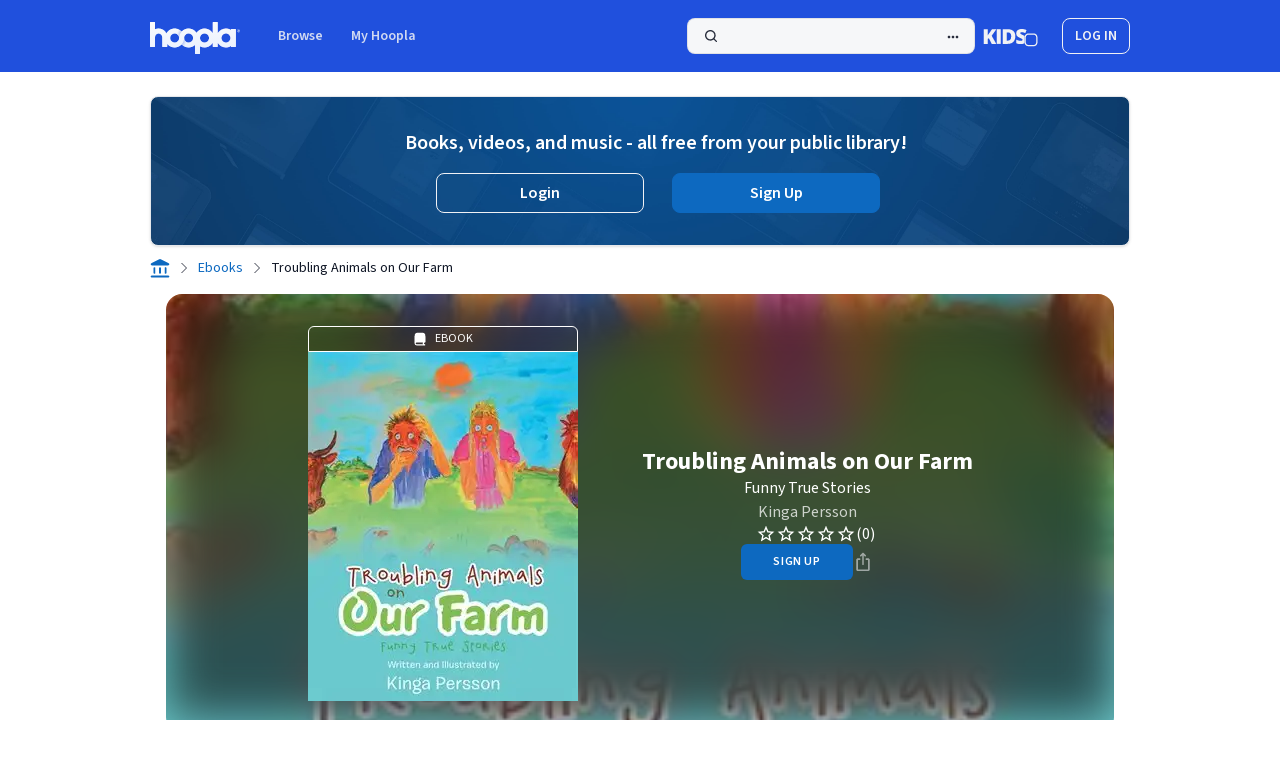

--- FILE ---
content_type: text/html;charset=UTF-8
request_url: https://www.hoopladigital.com/ebook/Troubling-Animals-on-Our-Farm-Kinga-Persson/13010872
body_size: 47288
content:
<!DOCTYPE html><html lang="en-US" dir="ltr" class="h-full w-full __className_c90b52"><head><meta charset="utf-8"><meta name="viewport" content="width=device-width, initial-scale=1"><link rel="preload" href="/_next/static/media/9cf9c6e84ed13b5e-s.p.woff2" as="font" crossorigin="" type="font/woff2"><link rel="stylesheet" href="/_next/static/css/0f2f45408c0f961f.css?dpl=cfdcf188-cbae-4a7a-b783-61f027b1f544" data-precedence="next"><link rel="stylesheet" href="/_next/static/css/8f5092e966e9e0b3.css?dpl=cfdcf188-cbae-4a7a-b783-61f027b1f544" data-precedence="next"><link rel="stylesheet" href="/_next/static/css/1eeca014f6f29c3e.css?dpl=cfdcf188-cbae-4a7a-b783-61f027b1f544" data-precedence="next"><link rel="stylesheet" href="/_next/static/css/db3102f98955e223.css?dpl=cfdcf188-cbae-4a7a-b783-61f027b1f544" data-precedence="next"><link rel="stylesheet" href="/_next/static/css/84f9c13aae49c19e.css?dpl=cfdcf188-cbae-4a7a-b783-61f027b1f544" data-precedence="next"><link rel="preload" as="script" fetchpriority="low" href="/_next/static/chunks/webpack-db0f7a516be2063b.js?dpl=cfdcf188-cbae-4a7a-b783-61f027b1f544"><link rel="preload" href="/js/Network.min.js" as="script"><meta name="next-size-adjust"><link rel="preload" href="/_next/static/media/0ee6a7cd925cf7e5-s.p.woff2" as="font" crossorigin="" type="font/woff2"><link rel="preload" href="/_next/static/media/103fc5fac08dcb15-s.p.woff2" as="font" crossorigin="" type="font/woff2"><link rel="preload" href="/_next/static/media/2fb5d94d8dca0cc5-s.p.woff2" as="font" crossorigin="" type="font/woff2"><link rel="preload" href="/_next/static/media/65377cc765c5976b-s.p.woff2" as="font" crossorigin="" type="font/woff2"><link rel="preload" href="/_next/static/media/904be59b21bd51cb-s.p.woff2" as="font" crossorigin="" type="font/woff2"><link rel="stylesheet" type="text/css" href="/_next/static/css/1f0d02ee8915c1bf.css?dpl=cfdcf188-cbae-4a7a-b783-61f027b1f544"><style type="text/css">.lf-progress {
  -webkit-appearance: none;
  -moz-apperance: none;
  width: 100%;
  /* margin: 0 10px; */
  height: 4px;
  border-radius: 3px;
  cursor: pointer;
}
.lf-progress:focus {
  outline: none;
  border: none;
}
.lf-progress::-moz-range-track {
  cursor: pointer;
  background: none;
  border: none;
  outline: none;
}
.lf-progress::-webkit-slider-thumb {
  -webkit-appearance: none !important;
  height: 13px;
  width: 13px;
  border: 0;
  border-radius: 50%;
  background: #0fccce;
  cursor: pointer;
}
.lf-progress::-moz-range-thumb {
  -moz-appearance: none !important;
  height: 13px;
  width: 13px;
  border: 0;
  border-radius: 50%;
  background: #0fccce;
  cursor: pointer;
}
.lf-progress::-ms-track {
  width: 100%;
  height: 3px;
  cursor: pointer;
  background: transparent;
  border-color: transparent;
  color: transparent;
}
.lf-progress::-ms-fill-lower {
  background: #ccc;
  border-radius: 3px;
}
.lf-progress::-ms-fill-upper {
  background: #ccc;
  border-radius: 3px;
}
.lf-progress::-ms-thumb {
  border: 0;
  height: 15px;
  width: 15px;
  border-radius: 50%;
  background: #0fccce;
  cursor: pointer;
}
.lf-progress:focus::-ms-fill-lower {
  background: #ccc;
}
.lf-progress:focus::-ms-fill-upper {
  background: #ccc;
}
.lf-player-container :focus {
  outline: 0;
}
.lf-popover {
  position: relative;
}

.lf-popover-content {
  display: inline-block;
  position: absolute;
  opacity: 1;
  visibility: visible;
  transform: translate(0, -10px);
  box-shadow: 0 2px 5px 0 rgba(0, 0, 0, 0.26);
  transition: all 0.3s cubic-bezier(0.75, -0.02, 0.2, 0.97);
}

.lf-popover-content.hidden {
  opacity: 0;
  visibility: hidden;
  transform: translate(0, 0px);
}

.lf-player-btn-container {
  display: flex;
  align-items: center;
}
.lf-player-btn {
  cursor: pointer;
  fill: #999;
  width: 14px;
}

.lf-player-btn.active {
  fill: #555;
}

.lf-popover {
  position: relative;
}

.lf-popover-content {
  display: inline-block;
  position: absolute;
  background-color: #ffffff;
  opacity: 1;

  transform: translate(0, -10px);
  box-shadow: 0 2px 5px 0 rgba(0, 0, 0, 0.26);
  transition: all 0.3s cubic-bezier(0.75, -0.02, 0.2, 0.97);
  padding: 10px;
}

.lf-popover-content.hidden {
  opacity: 0;
  visibility: hidden;
  transform: translate(0, 0px);
}

.lf-arrow {
  position: absolute;
  z-index: -1;
  content: '';
  bottom: -9px;
  border-style: solid;
  border-width: 10px 10px 0px 10px;
}

.lf-left-align,
.lf-left-align .lfarrow {
  left: 0;
  right: unset;
}

.lf-right-align,
.lf-right-align .lf-arrow {
  right: 0;
  left: unset;
}

.lf-text-input {
  border: 1px #ccc solid;
  border-radius: 5px;
  padding: 3px;
  width: 60px;
  margin: 0;
}

.lf-color-picker {
  display: flex;
  flex-direction: row;
  justify-content: space-between;
  height: 90px;
}

.lf-color-selectors {
  display: flex;
  flex-direction: column;
  justify-content: space-between;
}

.lf-color-component {
  display: flex;
  flex-direction: row;
  font-size: 12px;
  align-items: center;
  justify-content: center;
}

.lf-color-component strong {
  width: 40px;
}

.lf-color-component input[type='range'] {
  margin: 0 0 0 10px;
}

.lf-color-component input[type='number'] {
  width: 50px;
  margin: 0 0 0 10px;
}

.lf-color-preview {
  font-size: 12px;
  display: flex;
  flex-direction: column;
  align-items: center;
  justify-content: space-between;
  padding-left: 5px;
}

.lf-preview {
  height: 60px;
  width: 60px;
}

.lf-popover-snapshot {
  width: 150px;
}
.lf-popover-snapshot h5 {
  margin: 5px 0 10px 0;
  font-size: 0.75rem;
}
.lf-popover-snapshot a {
  display: block;
  text-decoration: none;
}
.lf-popover-snapshot a:before {
  content: '⥼';
  margin-right: 5px;
}
.lf-popover-snapshot .lf-note {
  display: block;
  margin-top: 10px;
  color: #999;
}
.lf-player-controls > div {
  margin-right: 5px;
  margin-left: 5px;
}
.lf-player-controls > div:first-child {
  margin-left: 0px;
}
.lf-player-controls > div:last-child {
  margin-right: 0px;
}
</style><link rel="stylesheet" type="text/css" href="/_next/static/css/510711876a8308ea.css?dpl=cfdcf188-cbae-4a7a-b783-61f027b1f544"><link rel="stylesheet" type="text/css" href="/_next/static/css/fcf02fec457208a9.css?dpl=cfdcf188-cbae-4a7a-b783-61f027b1f544"><title>Troubling Animals on Our Farm Ebook by Kinga Persson | hoopla</title><link rel="stylesheet" type="text/css" href="/_next/static/css/71cd3b0e4d35ce24.css?dpl=cfdcf188-cbae-4a7a-b783-61f027b1f544"><link rel="canonical" href="https://www.hoopladigital.com/ebook/troubling-animals-on-our-farm-kinga-persson/13010872" data-rh="true"><meta name="description" content="Read Troubling Animals on Our Farm book by Kinga Persson online for free with your library card on Hoopla's website or library app." data-rh="true"><meta name="twitter:card" content="summary" data-rh="true"><meta name="twitter:description" content="Troubling Animals on Our Farm eBook on hoopla Digital" data-rh="true"><meta name="twitter:title" content="Troubling Animals on Our Farm" data-rh="true"><meta name="twitter:site" content="@hooplaDigital" data-rh="true"><meta name="twitter:image" content="https://marvel-b1-cdn.bc0a.com/f00000000280066/d2snwnmzyr8jue.cloudfront.net/csp_9781503577497_270.jpeg" data-rh="true"><meta property="title" content="Troubling Animals on Our Farm" data-rh="true"><meta property="og:title" content="Troubling Animals on Our Farm" data-rh="true"><meta property="og:site_name" content="hoopla" data-rh="true"><meta property="og:url" content="https://www.hoopladigital.com/ebook/Troubling-Animals-on-Our-Farm-Kinga-Persson/13010872" data-rh="true"><meta property="og:description" content="Do you know that animals understand language? Talk to your animals.
Let them always know, before you leave your house that I will be back, and when you ge…" data-rh="true"><meta property="og:type" content="ebook" data-rh="true"><meta property="og:image" content="https://marvel-b1-cdn.bc0a.com/f00000000280066/d2snwnmzyr8jue.cloudfront.net/csp_9781503577497_270.jpeg" data-rh="true"><script type="application/ld+json" data-rh="true">{"@context":"https://schema.org","@type":"BreadcrumbList","itemListElement":[{"@type":"ListItem","position":1,"name":"Home","item":"https://www.hoopladigital.com/my/hoopla"},{"@type":"ListItem","position":2,"name":"Ebooks","item":"https://www.hoopladigital.com/browse/ebook"},{"@type":"ListItem","position":3,"name":"Troubling Animals on Our Farm","item":"https://www.hoopladigital.com/ebook/troubling-animals-on-our-farm-kinga-persson/13010872"}]}</script><script type="application/ld+json" data-rh="true">{"@context":"schema.org","about":"Do you know that animals understand language? Talk to your animals.\nLet them always know, before you leave your house that I will be back, and when you get back home, always show them your enthusiasm and say hi. If you hear soft voice of meow, meow, your cat is happy. A loud meow cries for help. If you hear dogs barking woof, woof, it means its a happy dog woof. But if you hear a whining dog, it means help me! Im in trouble. Take action, help unhappy animals.","accessibilityControl":["fullMouseControl","fullKeyboardControl","fullTouchControl"],"accessibilityFeature":["alternativeText",["font-size","line-height","font-family","color","background-color"],"bookmarks","printPageNumbers","readingOrder","structuralNavigation"],"accessibilityHazard":["noFlashingHazard","noMotionHazard","noSoundHazard"],"audience":null,"availableLanguage":{"@type":"Language","name":"English"},"contentRating":"","dateCreated":"2015-06-24T00:00:00.000Z","datePublished":"2015-06-24T00:00:00.000Z","description":"Do you know that animals understand language? Talk to your animals.\nLet them always know, before you leave your house that I will be back, and when you get back home, always show them your enthusiasm and say hi. If you hear soft voice of meow, meow, your cat is happy. A loud meow cries for help. If you hear dogs barking woof, woof, it means its a happy dog woof. But if you hear a whining dog, it means help me! Im in trouble. Take action, help unhappy animals.","genre":"Biography","inLanguage":"en","image":"https://marvel-b1-cdn.bc0a.com/f00000000280066/d2snwnmzyr8jue.cloudfront.net/csp_9781503577497_270.jpeg","isAccessibleForFree":true,"isFamilyFriendly":false,"keywords":"Troubling Animals on Our Farm, Kinga Persson,  Biography, ","name":"Troubling Animals on Our Farm","offers":[{"seller":{"name":"hoopla","@type":"Organization"},"price":"0","priceCurrency":"USD","category":"FREE","@type":"Offer"}],"publisher":{"name":"Xlibris US","url":"https://www.hoopladigital.com/publisher/3206446304","@type":"Organization"},"reviews":[],"thumbnailUrl":"https://marvel-b1-cdn.bc0a.com/f00000000280066/d2snwnmzyr8jue.cloudfront.net/csp_9781503577497_270.jpeg","url":"https://www.hoopladigital.com/ebook/troubling-animals-on-our-farm/13010872","@type":"Book","abridged":false,"author":[{"name":"Kinga Persson","url":"https://www.hoopladigital.com/artist/kinga-persson/6025862217","@type":"person"}],"bookFormat":"https://schema.org/EBook","isbn":"9781503577497","numberOfPages":24}</script><meta rel="x-prerender-render-id" content="094ee998-e505-4fed-8d6b-a00296242a26" />
			<meta rel="x-prerender-render-at" content="2026-01-17T15:32:38.490Z" /><meta rel="x-prerender-request-id" content="c4b46c76-6d72-4dc4-a89d-5c4d63ce2bad" />
      		<meta rel="x-prerender-request-at" content="2026-01-22T18:23:43.270Z" /></head><body class="m-0 h-full w-full bg-white p-0 leading-snug text-gray-900"><div id="root" class="h-full w-full"><!--$--><!--$--><!--$--><!--/$--><!--/$--><!--/$--><div class="overflow-y-auto h-dvh w-dvw"><div class="relative h-full"><div class="flex h-full flex-col"><header data-testid="header-v2" class="flex bg-primary-blue-grey-light py-4 dark:bg-primary-blue-grey-dark"><a class=" top-2 z-100 bg-primary-dark-1-light p-2 skip-link focus:absolute focus:text-text-white-1-light focus:underline focus-visible:focus-outline ltr:left-2 rtl:right-2 dark:bg-primary-dark-1-dark dark:focus:text-text-white-1-dark " id="toMainContent" href="#mainPageContent">Skip to main content</a><div class="mx-auto w-[calc(100%-3rem)] md:max-w-245"><nav class="flex justify-between"><ul class="flex flex-row items-center"><li class="relative flex flex-col"><a class="inline-flex rounded-lg focus-visible:focus-outline -ml-1.5" data-logo="data-logo" href="/home"><div class="mt-1.5 ml-1.5 mb-0.5 mr-0.5"><svg class="h-8 w-auto" viewBox="0 0 192 68" fill="none" xmlns="http://www.w3.org/2000/svg"><g clip-path="url(#clip0_972_2454)"><path fill-rule="evenodd" clip-rule="evenodd" d="M0.115806 0.580136C0 0.807415 0 1.10494 0 1.69999V32.1406V49.4062V51.425C0 52.0201 0 52.3176 0.115806 52.5449C0.217671 52.7448 0.380213 52.9073 0.580136 53.0092C0.807415 53.125 1.10495 53.125 1.7 53.125H8.925C9.52005 53.125 9.81761 53.125 10.0449 53.0092C10.2448 52.9073 10.4073 52.7448 10.5092 52.5449C10.625 52.3176 10.625 52.0201 10.625 51.425V49.4062V32.1406C10.625 27.8863 14.0738 24.4375 18.3281 24.4375C22.5824 24.4375 26.0312 27.8863 26.0312 32.1406V36.7625V49.4062V51.425C26.0312 52.0201 26.0312 52.3176 26.1471 52.5449C26.2489 52.7448 26.4115 52.9073 26.6114 53.0092C26.8386 53.125 27.1362 53.125 27.7313 53.125H34.9563C35.5513 53.125 35.8489 53.125 36.0761 53.0092C36.276 52.9073 36.4386 52.7448 36.5404 52.5449C36.6562 52.3176 36.6562 52.0201 36.6562 51.425V49.4062V46.3908C37.1698 47.0513 37.725 47.6806 38.319 48.2747C40.1936 50.1493 42.4191 51.6363 44.8683 52.6508C47.3176 53.6653 49.9427 54.1875 52.5938 54.1875C55.2447 54.1875 57.8701 53.6653 60.3192 52.6508C62.7682 51.6363 64.9937 50.1493 66.8684 48.2747C67.073 48.0699 67.2732 47.8611 67.4688 47.6481C67.6637 47.8608 67.864 48.0697 68.0691 48.2747C71.8548 52.0606 76.9898 54.1875 82.3438 54.1875C87.4831 54.1875 92.42 52.2279 96.1562 48.7224V66.3C96.1562 66.895 96.1562 67.1925 96.2721 67.4199C96.3741 67.6196 96.5366 67.7822 96.7364 67.8842C96.9637 68 97.2612 68 97.8562 68H105.081C105.676 68 105.974 68 106.201 67.8842C106.401 67.7822 106.563 67.6196 106.665 67.4199C106.781 67.1925 106.781 66.895 106.781 66.3V51.7791C109.695 53.346 112.976 54.1875 116.344 54.1875C121.698 54.1875 126.833 52.0606 130.618 48.2747C131.9 46.993 132.992 45.5567 133.875 44.0096V51.425C133.875 52.0201 133.875 52.3176 133.991 52.5449C134.093 52.7448 134.255 52.9073 134.455 53.0092C134.682 53.125 134.98 53.125 135.575 53.125H142.8C143.395 53.125 143.692 53.125 143.92 53.0092C144.12 52.9073 144.282 52.7448 144.384 52.5449C144.5 52.3176 144.5 52.0201 144.5 51.425V44.0096C145.383 45.5567 146.475 46.993 147.757 48.2747C151.542 52.0606 156.677 54.1875 162.031 54.1875C165.815 54.1875 169.49 53.125 172.656 51.1653V51.425C172.656 52.0201 172.656 52.3176 172.772 52.5449C172.874 52.7448 173.037 52.9073 173.236 53.0092C173.464 53.125 173.761 53.125 174.356 53.125H181.581C182.176 53.125 182.474 53.125 182.701 53.0092C182.901 52.9073 183.063 52.7448 183.165 52.5449C183.281 52.3176 183.281 52.0201 183.281 51.425V16.575C183.281 15.9799 183.281 15.6824 183.165 15.4551C183.063 15.2552 182.901 15.0927 182.701 14.9908C182.474 14.875 182.176 14.875 181.581 14.875H174.356C173.761 14.875 173.464 14.875 173.236 14.9908C173.037 15.0927 172.874 15.2552 172.772 15.4551C172.656 15.6824 172.656 15.9799 172.656 16.575V16.8347C169.49 14.8749 165.815 13.8125 162.031 13.8125C156.677 13.8125 151.542 15.9394 147.757 19.7253C146.475 21.007 145.383 22.4433 144.5 23.9904V1.7C144.5 1.10495 144.5 0.807415 144.384 0.580136C144.282 0.380213 144.12 0.217671 143.92 0.115806C143.692 0 143.395 0 142.8 0H135.575C134.98 0 134.682 0 134.455 0.115806C134.255 0.217671 134.093 0.380213 133.991 0.580136C133.875 0.807415 133.875 1.10494 133.875 1.69999V23.9904C132.992 22.4433 131.9 21.007 130.618 19.7253C126.833 15.9394 121.698 13.8125 116.344 13.8125C110.99 13.8125 105.855 15.9394 102.069 19.7253C101.033 20.7611 100.121 21.8979 99.3438 23.1125C98.566 21.8979 97.6544 20.7611 96.6184 19.7253C92.8327 15.9394 87.6977 13.8125 82.3438 13.8125C76.9898 13.8125 71.8548 15.9394 68.0691 19.7253C67.864 19.9303 67.6637 20.1392 67.4688 20.3519C67.2732 20.1389 67.073 19.9301 66.8684 19.7253C64.9937 17.8507 62.7682 16.3637 60.3192 15.3492C57.8701 14.3347 55.2447 13.8125 52.5938 13.8125C49.9427 13.8125 47.3176 14.3347 44.8683 15.3492C42.4191 16.3637 40.1936 17.8507 38.319 19.7253C36.9645 21.0797 35.8124 22.6174 34.8947 24.2903C31.954 18.0957 25.6413 13.8125 18.3281 13.8125C15.5767 13.8125 12.9669 14.4188 10.625 15.505V1.7C10.625 1.10495 10.625 0.807415 10.5092 0.580136C10.4073 0.380213 10.2448 0.217671 10.0449 0.115806C9.81761 0 9.52005 0 8.925 0H1.7C1.10495 0 0.807415 0 0.580136 0.115806C0.380213 0.217671 0.217671 0.380213 0.115806 0.580136ZM109.582 27.2383C111.376 25.445 113.808 24.4375 116.344 24.4375C118.88 24.4375 121.312 25.445 123.105 27.2383C124.899 29.0316 125.906 31.4639 125.906 34C125.906 36.5361 124.899 38.9684 123.105 40.7617C121.312 42.555 118.88 43.5625 116.344 43.5625C113.808 43.5625 111.376 42.555 109.582 40.7617C107.788 38.9684 106.781 36.5361 106.781 34C106.781 31.4639 107.788 29.0316 109.582 27.2383ZM162.031 24.4375C159.495 24.4375 157.063 25.445 155.27 27.2383C153.476 29.0316 152.469 31.4639 152.469 34C152.469 36.5361 153.476 38.9684 155.27 40.7617C157.063 42.555 159.495 43.5625 162.031 43.5625C164.567 43.5625 166.999 42.555 168.793 40.7617C170.587 38.9684 171.594 36.5361 171.594 34C171.594 31.4639 170.587 29.0316 168.793 27.2383C166.999 25.445 164.567 24.4375 162.031 24.4375ZM82.3438 24.4375C79.8076 24.4375 77.3755 25.445 75.582 27.2383C73.7885 29.0316 72.7812 31.4639 72.7812 34C72.7812 36.5361 73.7885 38.9684 75.582 40.7617C77.3755 42.555 79.8076 43.5625 82.3438 43.5625C84.8799 43.5625 87.312 42.555 89.1055 40.7617C90.899 38.9684 91.9062 36.5361 91.9062 34C91.9062 31.4639 90.899 29.0316 89.1055 27.2383C87.312 25.445 84.8799 24.4375 82.3438 24.4375ZM48.9343 25.1654C50.0945 24.6849 51.338 24.4375 52.5938 24.4375C53.8496 24.4375 55.0928 24.6849 56.253 25.1654C57.4132 25.646 58.4672 26.3503 59.3555 27.2383C60.2432 28.1262 60.9477 29.1804 61.4284 30.3406C61.9087 31.5008 62.1562 32.7442 62.1562 34C62.1562 35.2558 61.9087 36.4992 61.4284 37.6594C60.9477 38.8196 60.2432 39.8738 59.3555 40.7617C58.4672 41.6497 57.4132 42.3541 56.253 42.8346C55.0928 43.3152 53.8496 43.5625 52.5938 43.5625C51.338 43.5625 50.0945 43.3152 48.9343 42.8346C47.7741 42.3541 46.72 41.6497 45.8321 40.7617C44.9441 39.8738 44.2397 38.8196 43.7592 37.6594C43.2786 36.4992 43.0312 35.2558 43.0312 34C43.0312 32.7442 43.2786 31.5008 43.7592 30.3406C44.2397 29.1804 44.9441 28.1262 45.8321 27.2383C46.72 26.3503 47.7741 25.6459 48.9343 25.1654Z" fill="#2050DD"></path><path fill-rule="evenodd" clip-rule="evenodd" d="M0.115806 0.580136C0 0.807415 0 1.10494 0 1.69999V32.1406V49.4062V51.425C0 52.0201 0 52.3176 0.115806 52.5449C0.217671 52.7448 0.380213 52.9073 0.580136 53.0092C0.807415 53.125 1.10495 53.125 1.7 53.125H8.925C9.52005 53.125 9.81761 53.125 10.0449 53.0092C10.2448 52.9073 10.4073 52.7448 10.5092 52.5449C10.625 52.3176 10.625 52.0201 10.625 51.425V49.4062V32.1406C10.625 27.8863 14.0738 24.4375 18.3281 24.4375C22.5824 24.4375 26.0312 27.8863 26.0312 32.1406V36.7625V49.4062V51.425C26.0312 52.0201 26.0312 52.3176 26.1471 52.5449C26.2489 52.7448 26.4115 52.9073 26.6114 53.0092C26.8386 53.125 27.1362 53.125 27.7313 53.125H34.9563C35.5513 53.125 35.8489 53.125 36.0761 53.0092C36.276 52.9073 36.4386 52.7448 36.5404 52.5449C36.6562 52.3176 36.6562 52.0201 36.6562 51.425V49.4062V46.3908C37.1698 47.0513 37.725 47.6806 38.319 48.2747C40.1936 50.1493 42.4191 51.6363 44.8683 52.6508C47.3176 53.6653 49.9427 54.1875 52.5938 54.1875C55.2447 54.1875 57.8701 53.6653 60.3192 52.6508C62.7682 51.6363 64.9937 50.1493 66.8684 48.2747C67.073 48.0699 67.2732 47.8611 67.4688 47.6481C67.6637 47.8608 67.864 48.0697 68.0691 48.2747C71.8548 52.0606 76.9898 54.1875 82.3438 54.1875C87.4831 54.1875 92.42 52.2279 96.1562 48.7224V66.3C96.1562 66.895 96.1562 67.1925 96.2721 67.4199C96.3741 67.6196 96.5366 67.7822 96.7364 67.8842C96.9637 68 97.2612 68 97.8562 68H105.081C105.676 68 105.974 68 106.201 67.8842C106.401 67.7822 106.563 67.6196 106.665 67.4199C106.781 67.1925 106.781 66.895 106.781 66.3V51.7791C109.695 53.346 112.976 54.1875 116.344 54.1875C121.698 54.1875 126.833 52.0606 130.618 48.2747C131.9 46.993 132.992 45.5567 133.875 44.0096V51.425C133.875 52.0201 133.875 52.3176 133.991 52.5449C134.093 52.7448 134.255 52.9073 134.455 53.0092C134.682 53.125 134.98 53.125 135.575 53.125H142.8C143.395 53.125 143.692 53.125 143.92 53.0092C144.12 52.9073 144.282 52.7448 144.384 52.5449C144.5 52.3176 144.5 52.0201 144.5 51.425V44.0096C145.383 45.5567 146.475 46.993 147.757 48.2747C151.542 52.0606 156.677 54.1875 162.031 54.1875C165.815 54.1875 169.49 53.125 172.656 51.1653V51.425C172.656 52.0201 172.656 52.3176 172.772 52.5449C172.874 52.7448 173.037 52.9073 173.236 53.0092C173.464 53.125 173.761 53.125 174.356 53.125H181.581C182.176 53.125 182.474 53.125 182.701 53.0092C182.901 52.9073 183.063 52.7448 183.165 52.5449C183.281 52.3176 183.281 52.0201 183.281 51.425V16.575C183.281 15.9799 183.281 15.6824 183.165 15.4551C183.063 15.2552 182.901 15.0927 182.701 14.9908C182.474 14.875 182.176 14.875 181.581 14.875H174.356C173.761 14.875 173.464 14.875 173.236 14.9908C173.037 15.0927 172.874 15.2552 172.772 15.4551C172.656 15.6824 172.656 15.9799 172.656 16.575V16.8347C169.49 14.8749 165.815 13.8125 162.031 13.8125C156.677 13.8125 151.542 15.9394 147.757 19.7253C146.475 21.007 145.383 22.4433 144.5 23.9904V1.7C144.5 1.10495 144.5 0.807415 144.384 0.580136C144.282 0.380213 144.12 0.217671 143.92 0.115806C143.692 0 143.395 0 142.8 0H135.575C134.98 0 134.682 0 134.455 0.115806C134.255 0.217671 134.093 0.380213 133.991 0.580136C133.875 0.807415 133.875 1.10494 133.875 1.69999V23.9904C132.992 22.4433 131.9 21.007 130.618 19.7253C126.833 15.9394 121.698 13.8125 116.344 13.8125C110.99 13.8125 105.855 15.9394 102.069 19.7253C101.033 20.7611 100.121 21.8979 99.3438 23.1125C98.566 21.8979 97.6544 20.7611 96.6184 19.7253C92.8327 15.9394 87.6977 13.8125 82.3438 13.8125C76.9898 13.8125 71.8548 15.9394 68.0691 19.7253C67.864 19.9303 67.6637 20.1392 67.4688 20.3519C67.2732 20.1389 67.073 19.9301 66.8684 19.7253C64.9937 17.8507 62.7682 16.3637 60.3192 15.3492C57.8701 14.3347 55.2447 13.8125 52.5938 13.8125C49.9427 13.8125 47.3176 14.3347 44.8683 15.3492C42.4191 16.3637 40.1936 17.8507 38.319 19.7253C36.9645 21.0797 35.8124 22.6174 34.8947 24.2903C31.954 18.0957 25.6413 13.8125 18.3281 13.8125C15.5767 13.8125 12.9669 14.4188 10.625 15.505V1.7C10.625 1.10495 10.625 0.807415 10.5092 0.580136C10.4073 0.380213 10.2448 0.217671 10.0449 0.115806C9.81761 0 9.52005 0 8.925 0H1.7C1.10495 0 0.807415 0 0.580136 0.115806C0.380213 0.217671 0.217671 0.380213 0.115806 0.580136ZM109.582 27.2383C111.376 25.445 113.808 24.4375 116.344 24.4375C118.88 24.4375 121.312 25.445 123.105 27.2383C124.899 29.0316 125.906 31.4639 125.906 34C125.906 36.5361 124.899 38.9684 123.105 40.7617C121.312 42.555 118.88 43.5625 116.344 43.5625C113.808 43.5625 111.376 42.555 109.582 40.7617C107.788 38.9684 106.781 36.5361 106.781 34C106.781 31.4639 107.788 29.0316 109.582 27.2383ZM162.031 24.4375C159.495 24.4375 157.063 25.445 155.27 27.2383C153.476 29.0316 152.469 31.4639 152.469 34C152.469 36.5361 153.476 38.9684 155.27 40.7617C157.063 42.555 159.495 43.5625 162.031 43.5625C164.567 43.5625 166.999 42.555 168.793 40.7617C170.587 38.9684 171.594 36.5361 171.594 34C171.594 31.4639 170.587 29.0316 168.793 27.2383C166.999 25.445 164.567 24.4375 162.031 24.4375ZM82.3438 24.4375C79.8076 24.4375 77.3755 25.445 75.582 27.2383C73.7885 29.0316 72.7812 31.4639 72.7812 34C72.7812 36.5361 73.7885 38.9684 75.582 40.7617C77.3755 42.555 79.8076 43.5625 82.3438 43.5625C84.8799 43.5625 87.312 42.555 89.1055 40.7617C90.899 38.9684 91.9062 36.5361 91.9062 34C91.9062 31.4639 90.899 29.0316 89.1055 27.2383C87.312 25.445 84.8799 24.4375 82.3438 24.4375ZM48.9343 25.1654C50.0945 24.6849 51.338 24.4375 52.5938 24.4375C53.8496 24.4375 55.0928 24.6849 56.253 25.1654C57.4132 25.646 58.4672 26.3503 59.3555 27.2383C60.2432 28.1262 60.9477 29.1804 61.4284 30.3406C61.9087 31.5008 62.1562 32.7442 62.1562 34C62.1562 35.2558 61.9087 36.4992 61.4284 37.6594C60.9477 38.8196 60.2432 39.8738 59.3555 40.7617C58.4672 41.6497 57.4132 42.3541 56.253 42.8346C55.0928 43.3152 53.8496 43.5625 52.5938 43.5625C51.338 43.5625 50.0945 43.3152 48.9343 42.8346C47.7741 42.3541 46.72 41.6497 45.8321 40.7617C44.9441 39.8738 44.2397 38.8196 43.7592 37.6594C43.2786 36.4992 43.0312 35.2558 43.0312 34C43.0312 32.7442 43.2786 31.5008 43.7592 30.3406C44.2397 29.1804 44.9441 28.1262 45.8321 27.2383C46.72 26.3503 47.7741 25.6459 48.9343 25.1654Z" fill="url(#paint0_linear_972_2454)"></path><path fill-rule="evenodd" clip-rule="evenodd" d="M0.115806 0.580136C0 0.807415 0 1.10494 0 1.69999V32.1406V49.4062V51.425C0 52.0201 0 52.3176 0.115806 52.5449C0.217671 52.7448 0.380213 52.9073 0.580136 53.0092C0.807415 53.125 1.10495 53.125 1.7 53.125H8.925C9.52005 53.125 9.81761 53.125 10.0449 53.0092C10.2448 52.9073 10.4073 52.7448 10.5092 52.5449C10.625 52.3176 10.625 52.0201 10.625 51.425V49.4062V32.1406C10.625 27.8863 14.0738 24.4375 18.3281 24.4375C22.5824 24.4375 26.0312 27.8863 26.0312 32.1406V36.7625V49.4062V51.425C26.0312 52.0201 26.0312 52.3176 26.1471 52.5449C26.2489 52.7448 26.4115 52.9073 26.6114 53.0092C26.8386 53.125 27.1362 53.125 27.7313 53.125H34.9563C35.5513 53.125 35.8489 53.125 36.0761 53.0092C36.276 52.9073 36.4386 52.7448 36.5404 52.5449C36.6562 52.3176 36.6562 52.0201 36.6562 51.425V49.4062V46.3908C37.1698 47.0513 37.725 47.6806 38.319 48.2747C40.1936 50.1493 42.4191 51.6363 44.8683 52.6508C47.3176 53.6653 49.9427 54.1875 52.5938 54.1875C55.2447 54.1875 57.8701 53.6653 60.3192 52.6508C62.7682 51.6363 64.9937 50.1493 66.8684 48.2747C67.073 48.0699 67.2732 47.8611 67.4688 47.6481C67.6637 47.8608 67.864 48.0697 68.0691 48.2747C71.8548 52.0606 76.9898 54.1875 82.3438 54.1875C87.4831 54.1875 92.42 52.2279 96.1562 48.7224V66.3C96.1562 66.895 96.1562 67.1925 96.2721 67.4199C96.3741 67.6196 96.5366 67.7822 96.7364 67.8842C96.9637 68 97.2612 68 97.8562 68H105.081C105.676 68 105.974 68 106.201 67.8842C106.401 67.7822 106.563 67.6196 106.665 67.4199C106.781 67.1925 106.781 66.895 106.781 66.3V51.7791C109.695 53.346 112.976 54.1875 116.344 54.1875C121.698 54.1875 126.833 52.0606 130.618 48.2747C131.9 46.993 132.992 45.5567 133.875 44.0096V51.425C133.875 52.0201 133.875 52.3176 133.991 52.5449C134.093 52.7448 134.255 52.9073 134.455 53.0092C134.682 53.125 134.98 53.125 135.575 53.125H142.8C143.395 53.125 143.692 53.125 143.92 53.0092C144.12 52.9073 144.282 52.7448 144.384 52.5449C144.5 52.3176 144.5 52.0201 144.5 51.425V44.0096C145.383 45.5567 146.475 46.993 147.757 48.2747C151.542 52.0606 156.677 54.1875 162.031 54.1875C165.815 54.1875 169.49 53.125 172.656 51.1653V51.425C172.656 52.0201 172.656 52.3176 172.772 52.5449C172.874 52.7448 173.037 52.9073 173.236 53.0092C173.464 53.125 173.761 53.125 174.356 53.125H181.581C182.176 53.125 182.474 53.125 182.701 53.0092C182.901 52.9073 183.063 52.7448 183.165 52.5449C183.281 52.3176 183.281 52.0201 183.281 51.425V16.575C183.281 15.9799 183.281 15.6824 183.165 15.4551C183.063 15.2552 182.901 15.0927 182.701 14.9908C182.474 14.875 182.176 14.875 181.581 14.875H174.356C173.761 14.875 173.464 14.875 173.236 14.9908C173.037 15.0927 172.874 15.2552 172.772 15.4551C172.656 15.6824 172.656 15.9799 172.656 16.575V16.8347C169.49 14.8749 165.815 13.8125 162.031 13.8125C156.677 13.8125 151.542 15.9394 147.757 19.7253C146.475 21.007 145.383 22.4433 144.5 23.9904V1.7C144.5 1.10495 144.5 0.807415 144.384 0.580136C144.282 0.380213 144.12 0.217671 143.92 0.115806C143.692 0 143.395 0 142.8 0H135.575C134.98 0 134.682 0 134.455 0.115806C134.255 0.217671 134.093 0.380213 133.991 0.580136C133.875 0.807415 133.875 1.10494 133.875 1.69999V23.9904C132.992 22.4433 131.9 21.007 130.618 19.7253C126.833 15.9394 121.698 13.8125 116.344 13.8125C110.99 13.8125 105.855 15.9394 102.069 19.7253C101.033 20.7611 100.121 21.8979 99.3438 23.1125C98.566 21.8979 97.6544 20.7611 96.6184 19.7253C92.8327 15.9394 87.6977 13.8125 82.3438 13.8125C76.9898 13.8125 71.8548 15.9394 68.0691 19.7253C67.864 19.9303 67.6637 20.1392 67.4688 20.3519C67.2732 20.1389 67.073 19.9301 66.8684 19.7253C64.9937 17.8507 62.7682 16.3637 60.3192 15.3492C57.8701 14.3347 55.2447 13.8125 52.5938 13.8125C49.9427 13.8125 47.3176 14.3347 44.8683 15.3492C42.4191 16.3637 40.1936 17.8507 38.319 19.7253C36.9645 21.0797 35.8124 22.6174 34.8947 24.2903C31.954 18.0957 25.6413 13.8125 18.3281 13.8125C15.5767 13.8125 12.9669 14.4188 10.625 15.505V1.7C10.625 1.10495 10.625 0.807415 10.5092 0.580136C10.4073 0.380213 10.2448 0.217671 10.0449 0.115806C9.81761 0 9.52005 0 8.925 0H1.7C1.10495 0 0.807415 0 0.580136 0.115806C0.380213 0.217671 0.217671 0.380213 0.115806 0.580136ZM109.582 27.2383C111.376 25.445 113.808 24.4375 116.344 24.4375C118.88 24.4375 121.312 25.445 123.105 27.2383C124.899 29.0316 125.906 31.4639 125.906 34C125.906 36.5361 124.899 38.9684 123.105 40.7617C121.312 42.555 118.88 43.5625 116.344 43.5625C113.808 43.5625 111.376 42.555 109.582 40.7617C107.788 38.9684 106.781 36.5361 106.781 34C106.781 31.4639 107.788 29.0316 109.582 27.2383ZM162.031 24.4375C159.495 24.4375 157.063 25.445 155.27 27.2383C153.476 29.0316 152.469 31.4639 152.469 34C152.469 36.5361 153.476 38.9684 155.27 40.7617C157.063 42.555 159.495 43.5625 162.031 43.5625C164.567 43.5625 166.999 42.555 168.793 40.7617C170.587 38.9684 171.594 36.5361 171.594 34C171.594 31.4639 170.587 29.0316 168.793 27.2383C166.999 25.445 164.567 24.4375 162.031 24.4375ZM82.3438 24.4375C79.8076 24.4375 77.3755 25.445 75.582 27.2383C73.7885 29.0316 72.7812 31.4639 72.7812 34C72.7812 36.5361 73.7885 38.9684 75.582 40.7617C77.3755 42.555 79.8076 43.5625 82.3438 43.5625C84.8799 43.5625 87.312 42.555 89.1055 40.7617C90.899 38.9684 91.9062 36.5361 91.9062 34C91.9062 31.4639 90.899 29.0316 89.1055 27.2383C87.312 25.445 84.8799 24.4375 82.3438 24.4375ZM48.9343 25.1654C50.0945 24.6849 51.338 24.4375 52.5938 24.4375C53.8496 24.4375 55.0928 24.6849 56.253 25.1654C57.4132 25.646 58.4672 26.3503 59.3555 27.2383C60.2432 28.1262 60.9477 29.1804 61.4284 30.3406C61.9087 31.5008 62.1562 32.7442 62.1562 34C62.1562 35.2558 61.9087 36.4992 61.4284 37.6594C60.9477 38.8196 60.2432 39.8738 59.3555 40.7617C58.4672 41.6497 57.4132 42.3541 56.253 42.8346C55.0928 43.3152 53.8496 43.5625 52.5938 43.5625C51.338 43.5625 50.0945 43.3152 48.9343 42.8346C47.7741 42.3541 46.72 41.6497 45.8321 40.7617C44.9441 39.8738 44.2397 38.8196 43.7592 37.6594C43.2786 36.4992 43.0312 35.2558 43.0312 34C43.0312 32.7442 43.2786 31.5008 43.7592 30.3406C44.2397 29.1804 44.9441 28.1262 45.8321 27.2383C46.72 26.3503 47.7741 25.6459 48.9343 25.1654Z" fill="url(#paint1_linear_972_2454)"></path><path fill-rule="evenodd" clip-rule="evenodd" d="M0.115806 0.580136C0 0.807415 0 1.10494 0 1.69999V32.1406V49.4062V51.425C0 52.0201 0 52.3176 0.115806 52.5449C0.217671 52.7448 0.380213 52.9073 0.580136 53.0092C0.807415 53.125 1.10495 53.125 1.7 53.125H8.925C9.52005 53.125 9.81761 53.125 10.0449 53.0092C10.2448 52.9073 10.4073 52.7448 10.5092 52.5449C10.625 52.3176 10.625 52.0201 10.625 51.425V49.4062V32.1406C10.625 27.8863 14.0738 24.4375 18.3281 24.4375C22.5824 24.4375 26.0312 27.8863 26.0312 32.1406V36.7625V49.4062V51.425C26.0312 52.0201 26.0312 52.3176 26.1471 52.5449C26.2489 52.7448 26.4115 52.9073 26.6114 53.0092C26.8386 53.125 27.1362 53.125 27.7313 53.125H34.9563C35.5513 53.125 35.8489 53.125 36.0761 53.0092C36.276 52.9073 36.4386 52.7448 36.5404 52.5449C36.6562 52.3176 36.6562 52.0201 36.6562 51.425V49.4062V46.3908C37.1698 47.0513 37.725 47.6806 38.319 48.2747C40.1936 50.1493 42.4191 51.6363 44.8683 52.6508C47.3176 53.6653 49.9427 54.1875 52.5938 54.1875C55.2447 54.1875 57.8701 53.6653 60.3192 52.6508C62.7682 51.6363 64.9937 50.1493 66.8684 48.2747C67.073 48.0699 67.2732 47.8611 67.4688 47.6481C67.6637 47.8608 67.864 48.0697 68.0691 48.2747C71.8548 52.0606 76.9898 54.1875 82.3438 54.1875C87.4831 54.1875 92.42 52.2279 96.1562 48.7224V66.3C96.1562 66.895 96.1562 67.1925 96.2721 67.4199C96.3741 67.6196 96.5366 67.7822 96.7364 67.8842C96.9637 68 97.2612 68 97.8562 68H105.081C105.676 68 105.974 68 106.201 67.8842C106.401 67.7822 106.563 67.6196 106.665 67.4199C106.781 67.1925 106.781 66.895 106.781 66.3V51.7791C109.695 53.346 112.976 54.1875 116.344 54.1875C121.698 54.1875 126.833 52.0606 130.618 48.2747C131.9 46.993 132.992 45.5567 133.875 44.0096V51.425C133.875 52.0201 133.875 52.3176 133.991 52.5449C134.093 52.7448 134.255 52.9073 134.455 53.0092C134.682 53.125 134.98 53.125 135.575 53.125H142.8C143.395 53.125 143.692 53.125 143.92 53.0092C144.12 52.9073 144.282 52.7448 144.384 52.5449C144.5 52.3176 144.5 52.0201 144.5 51.425V44.0096C145.383 45.5567 146.475 46.993 147.757 48.2747C151.542 52.0606 156.677 54.1875 162.031 54.1875C165.815 54.1875 169.49 53.125 172.656 51.1653V51.425C172.656 52.0201 172.656 52.3176 172.772 52.5449C172.874 52.7448 173.037 52.9073 173.236 53.0092C173.464 53.125 173.761 53.125 174.356 53.125H181.581C182.176 53.125 182.474 53.125 182.701 53.0092C182.901 52.9073 183.063 52.7448 183.165 52.5449C183.281 52.3176 183.281 52.0201 183.281 51.425V16.575C183.281 15.9799 183.281 15.6824 183.165 15.4551C183.063 15.2552 182.901 15.0927 182.701 14.9908C182.474 14.875 182.176 14.875 181.581 14.875H174.356C173.761 14.875 173.464 14.875 173.236 14.9908C173.037 15.0927 172.874 15.2552 172.772 15.4551C172.656 15.6824 172.656 15.9799 172.656 16.575V16.8347C169.49 14.8749 165.815 13.8125 162.031 13.8125C156.677 13.8125 151.542 15.9394 147.757 19.7253C146.475 21.007 145.383 22.4433 144.5 23.9904V1.7C144.5 1.10495 144.5 0.807415 144.384 0.580136C144.282 0.380213 144.12 0.217671 143.92 0.115806C143.692 0 143.395 0 142.8 0H135.575C134.98 0 134.682 0 134.455 0.115806C134.255 0.217671 134.093 0.380213 133.991 0.580136C133.875 0.807415 133.875 1.10494 133.875 1.69999V23.9904C132.992 22.4433 131.9 21.007 130.618 19.7253C126.833 15.9394 121.698 13.8125 116.344 13.8125C110.99 13.8125 105.855 15.9394 102.069 19.7253C101.033 20.7611 100.121 21.8979 99.3438 23.1125C98.566 21.8979 97.6544 20.7611 96.6184 19.7253C92.8327 15.9394 87.6977 13.8125 82.3438 13.8125C76.9898 13.8125 71.8548 15.9394 68.0691 19.7253C67.864 19.9303 67.6637 20.1392 67.4688 20.3519C67.2732 20.1389 67.073 19.9301 66.8684 19.7253C64.9937 17.8507 62.7682 16.3637 60.3192 15.3492C57.8701 14.3347 55.2447 13.8125 52.5938 13.8125C49.9427 13.8125 47.3176 14.3347 44.8683 15.3492C42.4191 16.3637 40.1936 17.8507 38.319 19.7253C36.9645 21.0797 35.8124 22.6174 34.8947 24.2903C31.954 18.0957 25.6413 13.8125 18.3281 13.8125C15.5767 13.8125 12.9669 14.4188 10.625 15.505V1.7C10.625 1.10495 10.625 0.807415 10.5092 0.580136C10.4073 0.380213 10.2448 0.217671 10.0449 0.115806C9.81761 0 9.52005 0 8.925 0H1.7C1.10495 0 0.807415 0 0.580136 0.115806C0.380213 0.217671 0.217671 0.380213 0.115806 0.580136ZM109.582 27.2383C111.376 25.445 113.808 24.4375 116.344 24.4375C118.88 24.4375 121.312 25.445 123.105 27.2383C124.899 29.0316 125.906 31.4639 125.906 34C125.906 36.5361 124.899 38.9684 123.105 40.7617C121.312 42.555 118.88 43.5625 116.344 43.5625C113.808 43.5625 111.376 42.555 109.582 40.7617C107.788 38.9684 106.781 36.5361 106.781 34C106.781 31.4639 107.788 29.0316 109.582 27.2383ZM162.031 24.4375C159.495 24.4375 157.063 25.445 155.27 27.2383C153.476 29.0316 152.469 31.4639 152.469 34C152.469 36.5361 153.476 38.9684 155.27 40.7617C157.063 42.555 159.495 43.5625 162.031 43.5625C164.567 43.5625 166.999 42.555 168.793 40.7617C170.587 38.9684 171.594 36.5361 171.594 34C171.594 31.4639 170.587 29.0316 168.793 27.2383C166.999 25.445 164.567 24.4375 162.031 24.4375ZM82.3438 24.4375C79.8076 24.4375 77.3755 25.445 75.582 27.2383C73.7885 29.0316 72.7812 31.4639 72.7812 34C72.7812 36.5361 73.7885 38.9684 75.582 40.7617C77.3755 42.555 79.8076 43.5625 82.3438 43.5625C84.8799 43.5625 87.312 42.555 89.1055 40.7617C90.899 38.9684 91.9062 36.5361 91.9062 34C91.9062 31.4639 90.899 29.0316 89.1055 27.2383C87.312 25.445 84.8799 24.4375 82.3438 24.4375ZM48.9343 25.1654C50.0945 24.6849 51.338 24.4375 52.5938 24.4375C53.8496 24.4375 55.0928 24.6849 56.253 25.1654C57.4132 25.646 58.4672 26.3503 59.3555 27.2383C60.2432 28.1262 60.9477 29.1804 61.4284 30.3406C61.9087 31.5008 62.1562 32.7442 62.1562 34C62.1562 35.2558 61.9087 36.4992 61.4284 37.6594C60.9477 38.8196 60.2432 39.8738 59.3555 40.7617C58.4672 41.6497 57.4132 42.3541 56.253 42.8346C55.0928 43.3152 53.8496 43.5625 52.5938 43.5625C51.338 43.5625 50.0945 43.3152 48.9343 42.8346C47.7741 42.3541 46.72 41.6497 45.8321 40.7617C44.9441 39.8738 44.2397 38.8196 43.7592 37.6594C43.2786 36.4992 43.0312 35.2558 43.0312 34C43.0312 32.7442 43.2786 31.5008 43.7592 30.3406C44.2397 29.1804 44.9441 28.1262 45.8321 27.2383C46.72 26.3503 47.7741 25.6459 48.9343 25.1654Z" fill="white"></path><path fill-rule="evenodd" clip-rule="evenodd" d="M0.115806 0.580136C0 0.807415 0 1.10494 0 1.69999V32.1406V49.4062V51.425C0 52.0201 0 52.3176 0.115806 52.5449C0.217671 52.7448 0.380213 52.9073 0.580136 53.0092C0.807415 53.125 1.10495 53.125 1.7 53.125H8.925C9.52005 53.125 9.81761 53.125 10.0449 53.0092C10.2448 52.9073 10.4073 52.7448 10.5092 52.5449C10.625 52.3176 10.625 52.0201 10.625 51.425V49.4062V32.1406C10.625 27.8863 14.0738 24.4375 18.3281 24.4375C22.5824 24.4375 26.0312 27.8863 26.0312 32.1406V36.7625V49.4062V51.425C26.0312 52.0201 26.0312 52.3176 26.1471 52.5449C26.2489 52.7448 26.4115 52.9073 26.6114 53.0092C26.8386 53.125 27.1362 53.125 27.7313 53.125H34.9563C35.5513 53.125 35.8489 53.125 36.0761 53.0092C36.276 52.9073 36.4386 52.7448 36.5404 52.5449C36.6562 52.3176 36.6562 52.0201 36.6562 51.425V49.4062V46.3908C37.1698 47.0513 37.725 47.6806 38.319 48.2747C40.1936 50.1493 42.4191 51.6363 44.8683 52.6508C47.3176 53.6653 49.9427 54.1875 52.5938 54.1875C55.2447 54.1875 57.8701 53.6653 60.3192 52.6508C62.7682 51.6363 64.9937 50.1493 66.8684 48.2747C67.073 48.0699 67.2732 47.8611 67.4688 47.6481C67.6637 47.8608 67.864 48.0697 68.0691 48.2747C71.8548 52.0606 76.9898 54.1875 82.3438 54.1875C87.4831 54.1875 92.42 52.2279 96.1562 48.7224V66.3C96.1562 66.895 96.1562 67.1925 96.2721 67.4199C96.3741 67.6196 96.5366 67.7822 96.7364 67.8842C96.9637 68 97.2612 68 97.8562 68H105.081C105.676 68 105.974 68 106.201 67.8842C106.401 67.7822 106.563 67.6196 106.665 67.4199C106.781 67.1925 106.781 66.895 106.781 66.3V51.7791C109.695 53.346 112.976 54.1875 116.344 54.1875C121.698 54.1875 126.833 52.0606 130.618 48.2747C131.9 46.993 132.992 45.5567 133.875 44.0096V51.425C133.875 52.0201 133.875 52.3176 133.991 52.5449C134.093 52.7448 134.255 52.9073 134.455 53.0092C134.682 53.125 134.98 53.125 135.575 53.125H142.8C143.395 53.125 143.692 53.125 143.92 53.0092C144.12 52.9073 144.282 52.7448 144.384 52.5449C144.5 52.3176 144.5 52.0201 144.5 51.425V44.0096C145.383 45.5567 146.475 46.993 147.757 48.2747C151.542 52.0606 156.677 54.1875 162.031 54.1875C165.815 54.1875 169.49 53.125 172.656 51.1653V51.425C172.656 52.0201 172.656 52.3176 172.772 52.5449C172.874 52.7448 173.037 52.9073 173.236 53.0092C173.464 53.125 173.761 53.125 174.356 53.125H181.581C182.176 53.125 182.474 53.125 182.701 53.0092C182.901 52.9073 183.063 52.7448 183.165 52.5449C183.281 52.3176 183.281 52.0201 183.281 51.425V16.575C183.281 15.9799 183.281 15.6824 183.165 15.4551C183.063 15.2552 182.901 15.0927 182.701 14.9908C182.474 14.875 182.176 14.875 181.581 14.875H174.356C173.761 14.875 173.464 14.875 173.236 14.9908C173.037 15.0927 172.874 15.2552 172.772 15.4551C172.656 15.6824 172.656 15.9799 172.656 16.575V16.8347C169.49 14.8749 165.815 13.8125 162.031 13.8125C156.677 13.8125 151.542 15.9394 147.757 19.7253C146.475 21.007 145.383 22.4433 144.5 23.9904V1.7C144.5 1.10495 144.5 0.807415 144.384 0.580136C144.282 0.380213 144.12 0.217671 143.92 0.115806C143.692 0 143.395 0 142.8 0H135.575C134.98 0 134.682 0 134.455 0.115806C134.255 0.217671 134.093 0.380213 133.991 0.580136C133.875 0.807415 133.875 1.10494 133.875 1.69999V23.9904C132.992 22.4433 131.9 21.007 130.618 19.7253C126.833 15.9394 121.698 13.8125 116.344 13.8125C110.99 13.8125 105.855 15.9394 102.069 19.7253C101.033 20.7611 100.121 21.8979 99.3438 23.1125C98.566 21.8979 97.6544 20.7611 96.6184 19.7253C92.8327 15.9394 87.6977 13.8125 82.3438 13.8125C76.9898 13.8125 71.8548 15.9394 68.0691 19.7253C67.864 19.9303 67.6637 20.1392 67.4688 20.3519C67.2732 20.1389 67.073 19.9301 66.8684 19.7253C64.9937 17.8507 62.7682 16.3637 60.3192 15.3492C57.8701 14.3347 55.2447 13.8125 52.5938 13.8125C49.9427 13.8125 47.3176 14.3347 44.8683 15.3492C42.4191 16.3637 40.1936 17.8507 38.319 19.7253C36.9645 21.0797 35.8124 22.6174 34.8947 24.2903C31.954 18.0957 25.6413 13.8125 18.3281 13.8125C15.5767 13.8125 12.9669 14.4188 10.625 15.505V1.7C10.625 1.10495 10.625 0.807415 10.5092 0.580136C10.4073 0.380213 10.2448 0.217671 10.0449 0.115806C9.81761 0 9.52005 0 8.925 0H1.7C1.10495 0 0.807415 0 0.580136 0.115806C0.380213 0.217671 0.217671 0.380213 0.115806 0.580136ZM109.582 27.2383C111.376 25.445 113.808 24.4375 116.344 24.4375C118.88 24.4375 121.312 25.445 123.105 27.2383C124.899 29.0316 125.906 31.4639 125.906 34C125.906 36.5361 124.899 38.9684 123.105 40.7617C121.312 42.555 118.88 43.5625 116.344 43.5625C113.808 43.5625 111.376 42.555 109.582 40.7617C107.788 38.9684 106.781 36.5361 106.781 34C106.781 31.4639 107.788 29.0316 109.582 27.2383ZM162.031 24.4375C159.495 24.4375 157.063 25.445 155.27 27.2383C153.476 29.0316 152.469 31.4639 152.469 34C152.469 36.5361 153.476 38.9684 155.27 40.7617C157.063 42.555 159.495 43.5625 162.031 43.5625C164.567 43.5625 166.999 42.555 168.793 40.7617C170.587 38.9684 171.594 36.5361 171.594 34C171.594 31.4639 170.587 29.0316 168.793 27.2383C166.999 25.445 164.567 24.4375 162.031 24.4375ZM82.3438 24.4375C79.8076 24.4375 77.3755 25.445 75.582 27.2383C73.7885 29.0316 72.7812 31.4639 72.7812 34C72.7812 36.5361 73.7885 38.9684 75.582 40.7617C77.3755 42.555 79.8076 43.5625 82.3438 43.5625C84.8799 43.5625 87.312 42.555 89.1055 40.7617C90.899 38.9684 91.9062 36.5361 91.9062 34C91.9062 31.4639 90.899 29.0316 89.1055 27.2383C87.312 25.445 84.8799 24.4375 82.3438 24.4375ZM48.9343 25.1654C50.0945 24.6849 51.338 24.4375 52.5938 24.4375C53.8496 24.4375 55.0928 24.6849 56.253 25.1654C57.4132 25.646 58.4672 26.3503 59.3555 27.2383C60.2432 28.1262 60.9477 29.1804 61.4284 30.3406C61.9087 31.5008 62.1562 32.7442 62.1562 34C62.1562 35.2558 61.9087 36.4992 61.4284 37.6594C60.9477 38.8196 60.2432 39.8738 59.3555 40.7617C58.4672 41.6497 57.4132 42.3541 56.253 42.8346C55.0928 43.3152 53.8496 43.5625 52.5938 43.5625C51.338 43.5625 50.0945 43.3152 48.9343 42.8346C47.7741 42.3541 46.72 41.6497 45.8321 40.7617C44.9441 39.8738 44.2397 38.8196 43.7592 37.6594C43.2786 36.4992 43.0312 35.2558 43.0312 34C43.0312 32.7442 43.2786 31.5008 43.7592 30.3406C44.2397 29.1804 44.9441 28.1262 45.8321 27.2383C46.72 26.3503 47.7741 25.6459 48.9343 25.1654Z" fill="url(#paint2_linear_972_2454)" fill-opacity="0.5"></path><path opacity="0.7" fill-rule="evenodd" clip-rule="evenodd" d="M60.3192 15.3492C57.8701 14.3347 55.2447 13.8125 52.5938 13.8125V24.4375C53.8496 24.4375 55.0928 24.6849 56.253 25.1654C57.4133 25.646 58.4672 26.3503 59.3555 27.2383C60.2432 28.1262 60.9477 29.1804 61.4284 30.3406C61.9087 31.5008 62.1562 32.7442 62.1562 34C62.1562 28.9359 64.0592 24.0679 67.4688 20.3519C67.2732 20.1389 67.073 19.9301 66.8684 19.7253C64.9937 17.8507 62.7682 16.3637 60.3192 15.3492Z" fill="url(#paint3_radial_972_2454)"></path><path opacity="0.7" fill-rule="evenodd" clip-rule="evenodd" d="M74.6183 52.6508C77.0674 53.6653 79.6928 54.1875 82.3438 54.1875V43.5625C81.0879 43.5625 79.8447 43.3151 78.6845 42.8346C77.5243 42.354 76.4703 41.6497 75.582 40.7617C74.6943 39.8738 73.9898 38.8196 73.5091 37.6594C73.0288 36.4992 72.7812 35.2558 72.7812 34C72.7812 39.0641 70.8783 43.9321 67.4688 47.6481C67.6643 47.861 67.8645 48.0699 68.0691 48.2747C69.9438 50.1493 72.1692 51.6363 74.6183 52.6508Z" fill="url(#paint4_radial_972_2454)"></path></g><path d="M188.915 15.8369C189.476 15.8369 189.983 15.9672 190.437 16.2279C190.896 16.4886 191.255 16.8484 191.516 17.3074C191.777 17.7607 191.907 18.2651 191.907 18.8204C191.907 19.3757 191.774 19.8857 191.508 20.3504C191.241 20.8094 190.879 21.1721 190.42 21.4384C189.961 21.7047 189.453 21.8379 188.898 21.8379C188.343 21.8379 187.836 21.7047 187.377 21.4384C186.923 21.1721 186.563 20.8094 186.297 20.3504C186.036 19.8914 185.906 19.3871 185.906 18.8374C185.906 18.2877 186.036 17.7834 186.297 17.3244C186.563 16.8654 186.926 16.5027 187.385 16.2364C187.844 15.9701 188.354 15.8369 188.915 15.8369ZM188.898 21.3704C189.368 21.3704 189.793 21.2571 190.173 21.0304C190.558 20.8037 190.862 20.4977 191.083 20.1124C191.304 19.7214 191.414 19.2907 191.414 18.8204C191.414 18.3501 191.306 17.9251 191.091 17.5454C190.876 17.1601 190.578 16.8569 190.199 16.6359C189.819 16.4149 189.391 16.3044 188.915 16.3044C188.439 16.3044 188.008 16.4177 187.623 16.6444C187.238 16.8654 186.935 17.1686 186.714 17.5539C186.498 17.9392 186.391 18.3671 186.391 18.8374C186.391 19.3077 186.498 19.7356 186.714 20.1209C186.935 20.5062 187.235 20.8122 187.615 21.0389C188 21.2599 188.428 21.3704 188.898 21.3704ZM190.454 18.3274C190.454 18.5767 190.394 18.7892 190.275 18.9649C190.162 19.1406 189.997 19.2737 189.782 19.3644L190.53 20.5119H189.799L189.136 19.4919H188.38V20.5119H187.649V17.1629H189.043C189.479 17.1629 189.822 17.2677 190.071 17.4774C190.326 17.6871 190.454 17.9704 190.454 18.3274ZM189 18.9224C189.238 18.9224 189.422 18.8714 189.553 18.7694C189.683 18.6617 189.748 18.5144 189.748 18.3274C189.748 18.1404 189.683 17.9959 189.553 17.8939C189.422 17.7919 189.238 17.7409 189 17.7409H188.371V18.9224H189Z" fill="#F0F1F5"></path><defs><linearGradient id="paint0_linear_972_2454" x1="0" y1="0" x2="149.253" y2="111.95" gradientUnits="userSpaceOnUse"><stop stop-color="#1F80F3"></stop><stop offset="1" stop-color="#392AE4"></stop></linearGradient><linearGradient id="paint1_linear_972_2454" x1="0" y1="0" x2="149.253" y2="111.95" gradientUnits="userSpaceOnUse"><stop stop-color="#2270E9"></stop><stop offset="1" stop-color="#1E30D2"></stop></linearGradient><linearGradient id="paint2_linear_972_2454" x1="0" y1="0" x2="4.11648" y2="77.4642" gradientUnits="userSpaceOnUse"><stop stop-color="#F6F7F9"></stop><stop offset="1" stop-color="#CEDFFF"></stop></linearGradient><radialGradient id="paint3_radial_972_2454" cx="0" cy="0" r="1" gradientUnits="userSpaceOnUse" gradientTransform="translate(73.0469 32.9375) rotate(178.182) scale(16.7428 23.1134)"><stop stop-color="#2050DD"></stop><stop offset="1" stop-color="#2050DD" stop-opacity="0"></stop></radialGradient><radialGradient id="paint4_radial_972_2454" cx="0" cy="0" r="1" gradientUnits="userSpaceOnUse" gradientTransform="translate(61.8906 35.0625) rotate(-1.8183) scale(16.7428 23.1134)"><stop stop-color="#2050DD"></stop><stop offset="1" stop-color="#2050DD" stop-opacity="0"></stop></radialGradient><clipPath id="clip0_972_2454"><rect width="183.281" height="68" fill="white"></rect></clipPath></defs></svg><div class="sr-only">Hoopla logo</div></div></a><div class=" cursor-default whitespace-nowrap text-xs font-medium text-text-white-1-light aria-hidden:hidden dark:text-text-white-1-dark " aria-hidden="true"><div class="mt-2 text-text-white-1-light"><span class="sr-only">Powered by Hoopla</span><svg width="111" height="16" viewBox="0 0 111 16" fill="none" xmlns="http://www.w3.org/2000/svg"><g id="PoweredBy_white"><path id="Vector" d="M5.0524 4.52005C5.9938 4.52005 6.73448 4.74537 7.27441 5.19605C7.81434 5.64673 8.08431 6.26725 8.08431 7.05765C8.08431 7.84805 7.81434 8.46857 7.27441 8.91925C6.73448 9.36993 5.9938 9.59525 5.0524 9.59525H3.2561V11.8001H2.21777V4.52005H5.0524ZM5.02125 8.69045C5.67887 8.69045 6.1807 8.55177 6.52682 8.27445C6.87294 7.99017 7.04598 7.58457 7.04598 7.05765C7.04598 6.53073 6.87294 6.12857 6.52682 5.85125C6.1807 5.56697 5.67887 5.42485 5.02125 5.42485H3.2561V8.69045H5.02125ZM11.5934 11.8625C11.0466 11.8625 10.5551 11.7411 10.119 11.4985C9.68293 11.2558 9.34028 10.923 9.09108 10.5001C8.84879 10.0702 8.72767 9.58485 8.72767 9.04405C8.72767 8.50325 8.84879 8.02137 9.09108 7.59845C9.34028 7.16857 9.68293 6.83577 10.119 6.60005C10.5551 6.35737 11.0466 6.23605 11.5934 6.23605C12.1403 6.23605 12.6283 6.35737 13.0575 6.60005C13.4936 6.83577 13.8328 7.16857 14.075 7.59845C14.3242 8.02137 14.4488 8.50325 14.4488 9.04405C14.4488 9.58485 14.3242 10.0702 14.075 10.5001C13.8328 10.923 13.4936 11.2558 13.0575 11.4985C12.6283 11.7411 12.1403 11.8625 11.5934 11.8625ZM11.5934 10.9889C11.9465 10.9889 12.2615 10.9091 12.5383 10.7497C12.8221 10.5833 13.0436 10.3545 13.2029 10.0633C13.3621 9.76513 13.4417 9.42537 13.4417 9.04405C13.4417 8.66273 13.3621 8.32645 13.2029 8.03525C13.0436 7.73713 12.8221 7.50833 12.5383 7.34885C12.2615 7.18937 11.9465 7.10965 11.5934 7.10965C11.2404 7.10965 10.922 7.18937 10.6382 7.34885C10.3613 7.50833 10.1398 7.73713 9.97366 8.03525C9.81444 8.32645 9.73485 8.66273 9.73485 9.04405C9.73485 9.42537 9.81444 9.76513 9.97366 10.0633C10.1398 10.3545 10.3613 10.5833 10.6382 10.7497C10.922 10.9091 11.2404 10.9889 11.5934 10.9889ZM24.0094 6.28805V9.33525C24.0094 10.1465 23.8086 10.7705 23.4072 11.2073C23.0057 11.6441 22.4242 11.8625 21.6628 11.8625C20.7629 11.8625 20.1399 11.5331 19.7938 10.8745C19.6138 11.2073 19.3681 11.4569 19.0566 11.6233C18.752 11.7827 18.3713 11.8625 17.9144 11.8625C17.1461 11.8625 16.5611 11.6441 16.1596 11.2073C15.7651 10.7705 15.5678 10.1465 15.5678 9.33525V6.28805H16.5646V9.24165C16.5646 9.83097 16.6719 10.2678 16.8865 10.5521C17.101 10.8294 17.4437 10.9681 17.9144 10.9681C18.3851 10.9681 18.7312 10.8259 18.9527 10.5417C19.1812 10.2574 19.2954 9.82405 19.2954 9.24165V6.28805H20.2922V9.24165C20.2922 9.82405 20.4029 10.2574 20.6244 10.5417C20.8529 10.8259 21.2024 10.9681 21.6732 10.9681C22.1369 10.9681 22.4761 10.8294 22.6907 10.5521C22.9053 10.2678 23.0126 9.83097 23.0126 9.24165V6.28805H24.0094ZM28.1248 10.9889C28.7824 10.9889 29.312 10.767 29.7134 10.3233L30.2534 10.9681C30.0111 11.2593 29.703 11.4811 29.3292 11.6337C28.9624 11.7862 28.5505 11.8625 28.0936 11.8625C27.5122 11.8625 26.9965 11.7446 26.5465 11.5089C26.0966 11.2662 25.747 10.9299 25.4978 10.5001C25.2556 10.0702 25.1344 9.58485 25.1344 9.04405C25.1344 8.51017 25.2521 8.02833 25.4874 7.59845C25.7297 7.16857 26.0585 6.83577 26.4739 6.60005C26.8961 6.35737 27.3703 6.23605 27.8964 6.23605C28.3948 6.23605 28.8482 6.35045 29.2566 6.57925C29.665 6.80113 29.9903 7.11657 30.2326 7.52565C30.4749 7.93473 30.5995 8.40617 30.6064 8.94005L26.235 9.79285C26.3735 10.1742 26.6054 10.4689 26.9307 10.6769C27.263 10.8849 27.661 10.9889 28.1248 10.9889ZM27.8964 7.07845C27.5503 7.07845 27.2388 7.15817 26.9619 7.31765C26.6919 7.47713 26.4808 7.70245 26.3285 7.99365C26.1762 8.27793 26.1001 8.61073 26.1001 8.99205V9.09605L29.62 8.43045C29.53 8.02833 29.3292 7.70245 29.0177 7.45285C28.7063 7.20325 28.3325 7.07845 27.8964 7.07845ZM32.7485 7.21365C32.9216 6.89473 33.1777 6.65205 33.5169 6.48565C33.8561 6.31925 34.2679 6.23605 34.7525 6.23605V7.20325C34.6971 7.19633 34.6209 7.19285 34.5241 7.19285C33.9841 7.19285 33.5584 7.35577 33.2469 7.68165C32.9423 8.00057 32.7901 8.45817 32.7901 9.05445V11.8001H31.7933V6.28805H32.7485V7.21365ZM38.2043 10.9889C38.8619 10.9889 39.3914 10.767 39.7929 10.3233L40.3328 10.9681C40.0906 11.2593 39.7825 11.4811 39.4087 11.6337C39.0419 11.7862 38.63 11.8625 38.1731 11.8625C37.5916 11.8625 37.076 11.7446 36.626 11.5089C36.1761 11.2662 35.8265 10.9299 35.5773 10.5001C35.335 10.0702 35.2139 9.58485 35.2139 9.04405C35.2139 8.51017 35.3316 8.02833 35.5669 7.59845C35.8092 7.16857 36.138 6.83577 36.5533 6.60005C36.9756 6.35737 37.4497 6.23605 37.9758 6.23605C38.4742 6.23605 38.9276 6.35045 39.336 6.57925C39.7444 6.80113 40.0698 7.11657 40.312 7.52565C40.5543 7.93473 40.6789 8.40617 40.6858 8.94005L36.3145 9.79285C36.453 10.1742 36.6849 10.4689 37.0102 10.6769C37.3424 10.8849 37.7405 10.9889 38.2043 10.9889ZM37.9758 7.07845C37.6297 7.07845 37.3182 7.15817 37.0413 7.31765C36.7714 7.47713 36.5603 7.70245 36.4079 7.99365C36.2557 8.27793 36.1795 8.61073 36.1795 8.99205V9.09605L39.6994 8.43045C39.6095 8.02833 39.4087 7.70245 39.0972 7.45285C38.7857 7.20325 38.4119 7.07845 37.9758 7.07845ZM47.0645 4.08325V11.8001H46.1093V10.9265C45.8876 11.2315 45.6073 11.4638 45.2682 11.6233C44.9288 11.7827 44.555 11.8625 44.1468 11.8625C43.6137 11.8625 43.1361 11.7446 42.7139 11.5089C42.2914 11.2731 41.9592 10.9438 41.7171 10.5209C41.4815 10.091 41.3641 9.59873 41.3641 9.04405C41.3641 8.48937 41.4815 8.00057 41.7171 7.57765C41.9592 7.15473 42.2914 6.82537 42.7139 6.58965C43.1361 6.35393 43.6137 6.23605 44.1468 6.23605C44.5414 6.23605 44.9048 6.31233 45.2371 6.46485C45.5693 6.61045 45.8461 6.82885 46.0677 7.12005V4.08325H47.0645ZM44.2299 10.9889C44.5757 10.9889 44.8908 10.9091 45.1748 10.7497C45.4583 10.5833 45.68 10.3545 45.8393 10.0633C45.9982 9.76513 46.0781 9.42537 46.0781 9.04405C46.0781 8.66273 45.9982 8.32645 45.8393 8.03525C45.68 7.73713 45.4583 7.50833 45.1748 7.34885C44.8908 7.18937 44.5757 7.10965 44.2299 7.10965C43.8769 7.10965 43.5582 7.18937 43.2746 7.34885C42.9975 7.50833 42.7762 7.73713 42.6101 8.03525C42.4508 8.32645 42.3713 8.66273 42.3713 9.04405C42.3713 9.42537 42.4508 9.76513 42.6101 10.0633C42.7762 10.3545 42.9975 10.5833 43.2746 10.7497C43.5582 10.9091 43.8769 10.9889 44.2299 10.9889ZM54.2413 6.23605C54.7741 6.23605 55.2517 6.35393 55.6742 6.58965C56.0964 6.82537 56.425 7.15473 56.6606 7.57765C56.9027 8.00057 57.0241 8.48937 57.0241 9.04405C57.0241 9.59873 56.9027 10.091 56.6606 10.5209C56.425 10.9438 56.0964 11.2731 55.6742 11.5089C55.2517 11.7446 54.7741 11.8625 54.2413 11.8625C53.8328 11.8625 53.459 11.7827 53.12 11.6233C52.7805 11.4638 52.5002 11.2315 52.2789 10.9265V11.8001H51.3237V4.08325H52.3204V7.12005C52.5417 6.82885 52.8188 6.61045 53.1511 6.46485C53.4834 6.31233 53.8468 6.23605 54.2413 6.23605ZM54.1583 10.9889C54.5113 10.9889 54.826 10.9091 55.1032 10.7497C55.3867 10.5833 55.6083 10.3545 55.7677 10.0633C55.9338 9.76513 56.0169 9.42537 56.0169 9.04405C56.0169 8.66273 55.9338 8.32645 55.7677 8.03525C55.6083 7.73713 55.3867 7.50833 55.1032 7.34885C54.826 7.18937 54.5113 7.10965 54.1583 7.10965C53.812 7.10965 53.4969 7.18937 53.2134 7.34885C52.9295 7.50833 52.7078 7.73713 52.5489 8.03525C52.3895 8.32645 52.3101 8.66273 52.3101 9.04405C52.3101 9.42537 52.3895 9.76513 52.5489 10.0633C52.7078 10.3545 52.9295 10.5833 53.2134 10.7497C53.4969 10.9091 53.812 10.9889 54.1583 10.9889ZM63.3227 6.28805V11.0513C63.3227 12.015 63.0979 12.7257 62.6478 13.1833C62.1981 13.6478 61.5232 13.8801 60.6231 13.8801C60.1318 13.8801 59.661 13.8073 59.2109 13.6617C58.768 13.523 58.4046 13.3219 58.1207 13.0585L58.6087 12.2889C58.8511 12.5107 59.1418 12.6841 59.4809 12.8089C59.8271 12.9337 60.1905 12.9961 60.5711 12.9961C61.1734 12.9961 61.6166 12.8435 61.9002 12.5385C62.1841 12.2403 62.3259 11.7793 62.3259 11.1553V10.7497C62.1254 11.0131 61.8658 11.2177 61.5472 11.3633C61.2289 11.5019 60.8826 11.5713 60.5088 11.5713C59.7752 11.5713 59.1973 11.3702 58.7748 10.9681C58.3527 10.5659 58.1415 9.96965 58.1415 9.17925V6.28805H59.1382V9.06485C59.1382 9.59177 59.2664 9.99393 59.5224 10.2713C59.7788 10.5417 60.1454 10.6769 60.6231 10.6769C61.1494 10.6769 61.5647 10.5174 61.869 10.1985C62.1737 9.87953 62.3259 9.42885 62.3259 8.84645V6.28805H63.3227Z" fill="#F0F1F5"></path><g id="Clip path group"><mask id="mask0_7826_8484" maskUnits="userSpaceOnUse" x="67" y="0" width="44" height="16" style="mask-type: luminance;"><g id="clip0_6734_106149"><path id="Vector_2" d="M110.987 0H67.4702V16H110.987V0Z" fill="white"></path></g></mask><g mask="url(#mask0_7826_8484)"><g id="Group"><path id="Vector_3" fill-rule="evenodd" clip-rule="evenodd" d="M67.4978 0.136502C67.4702 0.18998 67.4702 0.259986 67.4702 0.399999V7.56248V11.625V12.1C67.4702 12.24 67.4702 12.31 67.4978 12.3635C67.5217 12.4105 67.5605 12.4488 67.608 12.4728C67.6619 12.5 67.7326 12.5 67.874 12.5H69.5892C69.7306 12.5 69.8013 12.5 69.8552 12.4728C69.9027 12.4488 69.9414 12.4105 69.9654 12.3635C69.9929 12.31 69.9929 12.24 69.9929 12.1V11.625V7.56248C69.9929 6.56148 70.8116 5.75 71.822 5.75C72.832 5.75 73.651 6.56148 73.651 7.56248V8.65V11.625V12.1C73.651 12.24 73.651 12.31 73.6782 12.3635C73.7026 12.4105 73.7413 12.4488 73.7884 12.4728C73.8427 12.5 73.913 12.5 74.0544 12.5H75.77C75.9114 12.5 75.9817 12.5 76.036 12.4728C76.0831 12.4488 76.1219 12.4105 76.1462 12.3635C76.1734 12.31 76.1734 12.24 76.1734 12.1V11.625V10.9155C76.2956 11.0709 76.4274 11.219 76.5683 11.3588C77.0136 11.7998 77.542 12.1497 78.1234 12.3884C78.7049 12.6271 79.3283 12.75 79.9577 12.75C80.5871 12.75 81.2105 12.6271 81.7919 12.3884C82.3734 12.1497 82.9017 11.7998 83.347 11.3588C83.3953 11.3106 83.4429 11.2614 83.4896 11.2113C83.5355 11.2614 83.5834 11.3105 83.6317 11.3588C84.5307 12.2496 85.7499 12.75 87.0211 12.75C88.2415 12.75 89.4136 12.2889 90.3006 11.4641V15.6C90.3006 15.74 90.3006 15.81 90.3281 15.8635C90.3525 15.9105 90.3908 15.9488 90.4384 15.9728C90.4923 16 90.563 16 90.7043 16H92.42C92.5609 16 92.6316 16 92.6855 15.9728C92.7331 15.9488 92.7718 15.9105 92.7958 15.8635C92.8233 15.81 92.8233 15.74 92.8233 15.6V12.1833C93.515 12.552 94.2942 12.75 95.0937 12.75C96.3652 12.75 97.5844 12.2496 98.483 11.3588C98.7873 11.0572 99.0465 10.7192 99.2561 10.3552V12.1C99.2561 12.24 99.2561 12.31 99.2837 12.3635C99.3081 12.4105 99.3468 12.4488 99.3939 12.4728C99.4482 12.5 99.5185 12.5 99.6599 12.5H101.376C101.516 12.5 101.587 12.5 101.641 12.4728C101.689 12.4488 101.727 12.4105 101.752 12.3635C101.779 12.31 101.779 12.24 101.779 12.1V10.3552C101.989 10.7192 102.248 11.0572 102.552 11.3588C103.451 12.2496 104.67 12.75 105.941 12.75C106.84 12.75 107.713 12.5 108.464 12.0389V12.1C108.464 12.24 108.464 12.31 108.492 12.3635C108.516 12.4105 108.554 12.4488 108.602 12.4728C108.656 12.5 108.726 12.5 108.868 12.5H110.583C110.724 12.5 110.795 12.5 110.849 12.4728C110.897 12.4488 110.935 12.4105 110.959 12.3635C110.987 12.31 110.987 12.24 110.987 12.1V3.9C110.987 3.75999 110.987 3.68998 110.959 3.6365C110.935 3.58946 110.897 3.55121 110.849 3.52725C110.795 3.5 110.724 3.5 110.583 3.5H108.868C108.726 3.5 108.656 3.5 108.602 3.52725C108.554 3.55121 108.516 3.58946 108.492 3.6365C108.464 3.68998 108.464 3.75999 108.464 3.9V3.96111C107.713 3.49999 106.84 3.25 105.941 3.25C104.67 3.25 103.451 3.75045 102.552 4.64124C102.248 4.94284 101.989 5.28076 101.779 5.6448V0.4C101.779 0.259988 101.779 0.18998 101.752 0.136502C101.727 0.089462 101.689 0.0512168 101.641 0.0272484C101.587 0 101.516 0 101.376 0H99.6599C99.5185 0 99.4482 0 99.3939 0.0272484C99.3468 0.0512168 99.3081 0.089462 99.2837 0.136502C99.2561 0.18998 99.2561 0.259986 99.2561 0.399999V5.6448C99.0465 5.28076 98.7873 4.94284 98.483 4.64124C97.5844 3.75045 96.3652 3.25 95.0937 3.25C93.8225 3.25 92.6033 3.75045 91.7047 4.64124C91.4587 4.88496 91.2423 5.15244 91.0574 5.43824C90.8729 5.15244 90.6564 4.88496 90.4104 4.64124C89.5115 3.75045 88.2922 3.25 87.0211 3.25C85.7499 3.25 84.5307 3.75045 83.6317 4.64124C83.5834 4.68948 83.5355 4.73864 83.4896 4.78868C83.4429 4.73856 83.3953 4.68944 83.347 4.64124C82.9017 4.20016 82.3734 3.85029 81.7919 3.61158C81.2105 3.37286 80.5871 3.25 79.9577 3.25C79.3283 3.25 78.7049 3.37286 78.1234 3.61158C77.542 3.85029 77.0136 4.20016 76.5683 4.64124C76.2469 4.95992 75.9733 5.32176 75.7553 5.71536C75.0572 4.2578 73.5584 3.25 71.822 3.25C71.1687 3.25 70.5488 3.39265 69.9929 3.64824V0.4C69.9929 0.259988 69.9929 0.18998 69.9654 0.136502C69.9414 0.089462 69.9027 0.0512168 69.8552 0.0272484C69.8013 0 69.7306 0 69.5892 0H67.874C67.7326 0 67.6619 0 67.608 0.0272484C67.5605 0.0512168 67.5217 0.089462 67.4978 0.136502ZM93.4882 6.409C93.9144 5.98704 94.4918 5.75 95.0937 5.75C95.6959 5.75 96.2734 5.98704 96.6995 6.409C97.1252 6.83096 97.3644 7.40328 97.3644 8C97.3644 8.59672 97.1252 9.16904 96.6995 9.591C96.2734 10.013 95.6959 10.25 95.0937 10.25C94.4918 10.25 93.9144 10.013 93.4882 9.591C93.0625 9.16904 92.8233 8.59672 92.8233 8C92.8233 7.40328 93.0625 6.83096 93.4882 6.409ZM105.941 5.75C105.339 5.75 104.762 5.98704 104.336 6.409C103.91 6.83096 103.671 7.40328 103.671 8C103.671 8.59672 103.91 9.16904 104.336 9.591C104.762 10.013 105.339 10.25 105.941 10.25C106.544 10.25 107.121 10.013 107.547 9.591C107.973 9.16904 108.212 8.59672 108.212 8C108.212 7.40328 107.973 6.83096 107.547 6.409C107.121 5.98704 106.544 5.75 105.941 5.75ZM87.0211 5.75C86.4188 5.75 85.8414 5.98704 85.4157 6.409C84.99 6.83096 84.7507 7.40328 84.7507 8C84.7507 8.59672 84.99 9.16904 85.4157 9.591C85.8414 10.013 86.4188 10.25 87.0211 10.25C87.6233 10.25 88.2008 10.013 88.6265 9.591C89.0526 9.16904 89.2918 8.59672 89.2918 8C89.2918 7.40328 89.0526 6.83096 88.6265 6.409C88.2008 5.98704 87.6233 5.75 87.0211 5.75ZM79.0887 5.92128C79.3642 5.8082 79.6594 5.75 79.9577 5.75C80.256 5.75 80.5511 5.8082 80.8263 5.92128C81.1018 6.03436 81.3522 6.20008 81.5631 6.409C81.7739 6.61792 81.9413 6.86596 82.0551 7.13896C82.1693 7.41196 82.228 7.70452 82.228 8C82.228 8.29548 82.1693 8.58804 82.0551 8.86104C81.9413 9.13404 81.7739 9.38208 81.5631 9.591C81.3522 9.79992 81.1018 9.96568 80.8263 10.0787C80.5511 10.1918 80.256 10.25 79.9577 10.25C79.6594 10.25 79.3642 10.1918 79.0887 10.0787C78.8131 9.96568 78.5631 9.79992 78.3523 9.591C78.1414 9.38208 77.9741 9.13404 77.8599 8.86104C77.746 8.58804 77.6873 8.29548 77.6873 8C77.6873 7.70452 77.746 7.41196 77.8599 7.13896C77.9741 6.86596 78.1414 6.61792 78.3523 6.409C78.5631 6.20008 78.8131 6.03432 79.0887 5.92128Z" fill="#2050DD"></path><path id="Vector_4" fill-rule="evenodd" clip-rule="evenodd" d="M67.4978 0.136502C67.4702 0.18998 67.4702 0.259986 67.4702 0.399999V7.56248V11.625V12.1C67.4702 12.24 67.4702 12.31 67.4978 12.3635C67.5217 12.4105 67.5605 12.4488 67.608 12.4728C67.6619 12.5 67.7326 12.5 67.874 12.5H69.5892C69.7306 12.5 69.8013 12.5 69.8552 12.4728C69.9027 12.4488 69.9414 12.4105 69.9654 12.3635C69.9929 12.31 69.9929 12.24 69.9929 12.1V11.625V7.56248C69.9929 6.56148 70.8116 5.75 71.822 5.75C72.832 5.75 73.651 6.56148 73.651 7.56248V8.65V11.625V12.1C73.651 12.24 73.651 12.31 73.6782 12.3635C73.7026 12.4105 73.7413 12.4488 73.7884 12.4728C73.8427 12.5 73.913 12.5 74.0544 12.5H75.77C75.9114 12.5 75.9817 12.5 76.036 12.4728C76.0831 12.4488 76.1219 12.4105 76.1462 12.3635C76.1734 12.31 76.1734 12.24 76.1734 12.1V11.625V10.9155C76.2956 11.0709 76.4274 11.219 76.5683 11.3588C77.0136 11.7998 77.542 12.1497 78.1234 12.3884C78.7049 12.6271 79.3283 12.75 79.9577 12.75C80.5871 12.75 81.2105 12.6271 81.7919 12.3884C82.3734 12.1497 82.9017 11.7998 83.347 11.3588C83.3953 11.3106 83.4429 11.2614 83.4896 11.2113C83.5355 11.2614 83.5834 11.3105 83.6317 11.3588C84.5307 12.2496 85.7499 12.75 87.0211 12.75C88.2415 12.75 89.4136 12.2889 90.3006 11.4641V15.6C90.3006 15.74 90.3006 15.81 90.3281 15.8635C90.3525 15.9105 90.3908 15.9488 90.4384 15.9728C90.4923 16 90.563 16 90.7043 16H92.42C92.5609 16 92.6316 16 92.6855 15.9728C92.7331 15.9488 92.7718 15.9105 92.7958 15.8635C92.8233 15.81 92.8233 15.74 92.8233 15.6V12.1833C93.515 12.552 94.2942 12.75 95.0937 12.75C96.3652 12.75 97.5844 12.2496 98.483 11.3588C98.7873 11.0572 99.0465 10.7192 99.2561 10.3552V12.1C99.2561 12.24 99.2561 12.31 99.2837 12.3635C99.3081 12.4105 99.3468 12.4488 99.3939 12.4728C99.4482 12.5 99.5185 12.5 99.6599 12.5H101.376C101.516 12.5 101.587 12.5 101.641 12.4728C101.689 12.4488 101.727 12.4105 101.752 12.3635C101.779 12.31 101.779 12.24 101.779 12.1V10.3552C101.989 10.7192 102.248 11.0572 102.552 11.3588C103.451 12.2496 104.67 12.75 105.941 12.75C106.84 12.75 107.713 12.5 108.464 12.0389V12.1C108.464 12.24 108.464 12.31 108.492 12.3635C108.516 12.4105 108.554 12.4488 108.602 12.4728C108.656 12.5 108.726 12.5 108.868 12.5H110.583C110.724 12.5 110.795 12.5 110.849 12.4728C110.897 12.4488 110.935 12.4105 110.959 12.3635C110.987 12.31 110.987 12.24 110.987 12.1V3.9C110.987 3.75999 110.987 3.68998 110.959 3.6365C110.935 3.58946 110.897 3.55121 110.849 3.52725C110.795 3.5 110.724 3.5 110.583 3.5H108.868C108.726 3.5 108.656 3.5 108.602 3.52725C108.554 3.55121 108.516 3.58946 108.492 3.6365C108.464 3.68998 108.464 3.75999 108.464 3.9V3.96111C107.713 3.49999 106.84 3.25 105.941 3.25C104.67 3.25 103.451 3.75045 102.552 4.64124C102.248 4.94284 101.989 5.28076 101.779 5.6448V0.4C101.779 0.259988 101.779 0.18998 101.752 0.136502C101.727 0.089462 101.689 0.0512168 101.641 0.0272484C101.587 0 101.516 0 101.376 0H99.6599C99.5185 0 99.4482 0 99.3939 0.0272484C99.3468 0.0512168 99.3081 0.089462 99.2837 0.136502C99.2561 0.18998 99.2561 0.259986 99.2561 0.399999V5.6448C99.0465 5.28076 98.7873 4.94284 98.483 4.64124C97.5844 3.75045 96.3652 3.25 95.0937 3.25C93.8225 3.25 92.6033 3.75045 91.7047 4.64124C91.4587 4.88496 91.2423 5.15244 91.0574 5.43824C90.8729 5.15244 90.6564 4.88496 90.4104 4.64124C89.5115 3.75045 88.2922 3.25 87.0211 3.25C85.7499 3.25 84.5307 3.75045 83.6317 4.64124C83.5834 4.68948 83.5355 4.73864 83.4896 4.78868C83.4429 4.73856 83.3953 4.68944 83.347 4.64124C82.9017 4.20016 82.3734 3.85029 81.7919 3.61158C81.2105 3.37286 80.5871 3.25 79.9577 3.25C79.3283 3.25 78.7049 3.37286 78.1234 3.61158C77.542 3.85029 77.0136 4.20016 76.5683 4.64124C76.2469 4.95992 75.9733 5.32176 75.7553 5.71536C75.0572 4.2578 73.5584 3.25 71.822 3.25C71.1687 3.25 70.5488 3.39265 69.9929 3.64824V0.4C69.9929 0.259988 69.9929 0.18998 69.9654 0.136502C69.9414 0.089462 69.9027 0.0512168 69.8552 0.0272484C69.8013 0 69.7306 0 69.5892 0H67.874C67.7326 0 67.6619 0 67.608 0.0272484C67.5605 0.0512168 67.5217 0.089462 67.4978 0.136502ZM93.4882 6.409C93.9144 5.98704 94.4918 5.75 95.0937 5.75C95.6959 5.75 96.2734 5.98704 96.6995 6.409C97.1252 6.83096 97.3644 7.40328 97.3644 8C97.3644 8.59672 97.1252 9.16904 96.6995 9.591C96.2734 10.013 95.6959 10.25 95.0937 10.25C94.4918 10.25 93.9144 10.013 93.4882 9.591C93.0625 9.16904 92.8233 8.59672 92.8233 8C92.8233 7.40328 93.0625 6.83096 93.4882 6.409ZM105.941 5.75C105.339 5.75 104.762 5.98704 104.336 6.409C103.91 6.83096 103.671 7.40328 103.671 8C103.671 8.59672 103.91 9.16904 104.336 9.591C104.762 10.013 105.339 10.25 105.941 10.25C106.544 10.25 107.121 10.013 107.547 9.591C107.973 9.16904 108.212 8.59672 108.212 8C108.212 7.40328 107.973 6.83096 107.547 6.409C107.121 5.98704 106.544 5.75 105.941 5.75ZM87.0211 5.75C86.4188 5.75 85.8414 5.98704 85.4157 6.409C84.99 6.83096 84.7507 7.40328 84.7507 8C84.7507 8.59672 84.99 9.16904 85.4157 9.591C85.8414 10.013 86.4188 10.25 87.0211 10.25C87.6233 10.25 88.2008 10.013 88.6265 9.591C89.0526 9.16904 89.2918 8.59672 89.2918 8C89.2918 7.40328 89.0526 6.83096 88.6265 6.409C88.2008 5.98704 87.6233 5.75 87.0211 5.75ZM79.0887 5.92128C79.3642 5.8082 79.6594 5.75 79.9577 5.75C80.256 5.75 80.5511 5.8082 80.8263 5.92128C81.1018 6.03436 81.3522 6.20008 81.5631 6.409C81.7739 6.61792 81.9413 6.86596 82.0551 7.13896C82.1693 7.41196 82.228 7.70452 82.228 8C82.228 8.29548 82.1693 8.58804 82.0551 8.86104C81.9413 9.13404 81.7739 9.38208 81.5631 9.591C81.3522 9.79992 81.1018 9.96568 80.8263 10.0787C80.5511 10.1918 80.256 10.25 79.9577 10.25C79.6594 10.25 79.3642 10.1918 79.0887 10.0787C78.8131 9.96568 78.5631 9.79992 78.3523 9.591C78.1414 9.38208 77.9741 9.13404 77.8599 8.86104C77.746 8.58804 77.6873 8.29548 77.6873 8C77.6873 7.70452 77.746 7.41196 77.8599 7.13896C77.9741 6.86596 78.1414 6.61792 78.3523 6.409C78.5631 6.20008 78.8131 6.03432 79.0887 5.92128Z" fill="url(#paint0_linear_7826_8484)"></path><path id="Vector_5" fill-rule="evenodd" clip-rule="evenodd" d="M67.4978 0.136502C67.4702 0.18998 67.4702 0.259986 67.4702 0.399999V7.56248V11.625V12.1C67.4702 12.24 67.4702 12.31 67.4978 12.3635C67.5217 12.4105 67.5605 12.4488 67.608 12.4728C67.6619 12.5 67.7326 12.5 67.874 12.5H69.5892C69.7306 12.5 69.8013 12.5 69.8552 12.4728C69.9027 12.4488 69.9414 12.4105 69.9654 12.3635C69.9929 12.31 69.9929 12.24 69.9929 12.1V11.625V7.56248C69.9929 6.56148 70.8116 5.75 71.822 5.75C72.832 5.75 73.651 6.56148 73.651 7.56248V8.65V11.625V12.1C73.651 12.24 73.651 12.31 73.6782 12.3635C73.7026 12.4105 73.7413 12.4488 73.7884 12.4728C73.8427 12.5 73.913 12.5 74.0544 12.5H75.77C75.9114 12.5 75.9817 12.5 76.036 12.4728C76.0831 12.4488 76.1219 12.4105 76.1462 12.3635C76.1734 12.31 76.1734 12.24 76.1734 12.1V11.625V10.9155C76.2956 11.0709 76.4274 11.219 76.5683 11.3588C77.0136 11.7998 77.542 12.1497 78.1234 12.3884C78.7049 12.6271 79.3283 12.75 79.9577 12.75C80.5871 12.75 81.2105 12.6271 81.7919 12.3884C82.3734 12.1497 82.9017 11.7998 83.347 11.3588C83.3953 11.3106 83.4429 11.2614 83.4896 11.2113C83.5355 11.2614 83.5834 11.3105 83.6317 11.3588C84.5307 12.2496 85.7499 12.75 87.0211 12.75C88.2415 12.75 89.4136 12.2889 90.3006 11.4641V15.6C90.3006 15.74 90.3006 15.81 90.3281 15.8635C90.3525 15.9105 90.3908 15.9488 90.4384 15.9728C90.4923 16 90.563 16 90.7043 16H92.42C92.5609 16 92.6316 16 92.6855 15.9728C92.7331 15.9488 92.7718 15.9105 92.7958 15.8635C92.8233 15.81 92.8233 15.74 92.8233 15.6V12.1833C93.515 12.552 94.2942 12.75 95.0937 12.75C96.3652 12.75 97.5844 12.2496 98.483 11.3588C98.7873 11.0572 99.0465 10.7192 99.2561 10.3552V12.1C99.2561 12.24 99.2561 12.31 99.2837 12.3635C99.3081 12.4105 99.3468 12.4488 99.3939 12.4728C99.4482 12.5 99.5185 12.5 99.6599 12.5H101.376C101.516 12.5 101.587 12.5 101.641 12.4728C101.689 12.4488 101.727 12.4105 101.752 12.3635C101.779 12.31 101.779 12.24 101.779 12.1V10.3552C101.989 10.7192 102.248 11.0572 102.552 11.3588C103.451 12.2496 104.67 12.75 105.941 12.75C106.84 12.75 107.713 12.5 108.464 12.0389V12.1C108.464 12.24 108.464 12.31 108.492 12.3635C108.516 12.4105 108.554 12.4488 108.602 12.4728C108.656 12.5 108.726 12.5 108.868 12.5H110.583C110.724 12.5 110.795 12.5 110.849 12.4728C110.897 12.4488 110.935 12.4105 110.959 12.3635C110.987 12.31 110.987 12.24 110.987 12.1V3.9C110.987 3.75999 110.987 3.68998 110.959 3.6365C110.935 3.58946 110.897 3.55121 110.849 3.52725C110.795 3.5 110.724 3.5 110.583 3.5H108.868C108.726 3.5 108.656 3.5 108.602 3.52725C108.554 3.55121 108.516 3.58946 108.492 3.6365C108.464 3.68998 108.464 3.75999 108.464 3.9V3.96111C107.713 3.49999 106.84 3.25 105.941 3.25C104.67 3.25 103.451 3.75045 102.552 4.64124C102.248 4.94284 101.989 5.28076 101.779 5.6448V0.4C101.779 0.259988 101.779 0.18998 101.752 0.136502C101.727 0.089462 101.689 0.0512168 101.641 0.0272484C101.587 0 101.516 0 101.376 0H99.6599C99.5185 0 99.4482 0 99.3939 0.0272484C99.3468 0.0512168 99.3081 0.089462 99.2837 0.136502C99.2561 0.18998 99.2561 0.259986 99.2561 0.399999V5.6448C99.0465 5.28076 98.7873 4.94284 98.483 4.64124C97.5844 3.75045 96.3652 3.25 95.0937 3.25C93.8225 3.25 92.6033 3.75045 91.7047 4.64124C91.4587 4.88496 91.2423 5.15244 91.0574 5.43824C90.8729 5.15244 90.6564 4.88496 90.4104 4.64124C89.5115 3.75045 88.2922 3.25 87.0211 3.25C85.7499 3.25 84.5307 3.75045 83.6317 4.64124C83.5834 4.68948 83.5355 4.73864 83.4896 4.78868C83.4429 4.73856 83.3953 4.68944 83.347 4.64124C82.9017 4.20016 82.3734 3.85029 81.7919 3.61158C81.2105 3.37286 80.5871 3.25 79.9577 3.25C79.3283 3.25 78.7049 3.37286 78.1234 3.61158C77.542 3.85029 77.0136 4.20016 76.5683 4.64124C76.2469 4.95992 75.9733 5.32176 75.7553 5.71536C75.0572 4.2578 73.5584 3.25 71.822 3.25C71.1687 3.25 70.5488 3.39265 69.9929 3.64824V0.4C69.9929 0.259988 69.9929 0.18998 69.9654 0.136502C69.9414 0.089462 69.9027 0.0512168 69.8552 0.0272484C69.8013 0 69.7306 0 69.5892 0H67.874C67.7326 0 67.6619 0 67.608 0.0272484C67.5605 0.0512168 67.5217 0.089462 67.4978 0.136502ZM93.4882 6.409C93.9144 5.98704 94.4918 5.75 95.0937 5.75C95.6959 5.75 96.2734 5.98704 96.6995 6.409C97.1252 6.83096 97.3644 7.40328 97.3644 8C97.3644 8.59672 97.1252 9.16904 96.6995 9.591C96.2734 10.013 95.6959 10.25 95.0937 10.25C94.4918 10.25 93.9144 10.013 93.4882 9.591C93.0625 9.16904 92.8233 8.59672 92.8233 8C92.8233 7.40328 93.0625 6.83096 93.4882 6.409ZM105.941 5.75C105.339 5.75 104.762 5.98704 104.336 6.409C103.91 6.83096 103.671 7.40328 103.671 8C103.671 8.59672 103.91 9.16904 104.336 9.591C104.762 10.013 105.339 10.25 105.941 10.25C106.544 10.25 107.121 10.013 107.547 9.591C107.973 9.16904 108.212 8.59672 108.212 8C108.212 7.40328 107.973 6.83096 107.547 6.409C107.121 5.98704 106.544 5.75 105.941 5.75ZM87.0211 5.75C86.4188 5.75 85.8414 5.98704 85.4157 6.409C84.99 6.83096 84.7507 7.40328 84.7507 8C84.7507 8.59672 84.99 9.16904 85.4157 9.591C85.8414 10.013 86.4188 10.25 87.0211 10.25C87.6233 10.25 88.2008 10.013 88.6265 9.591C89.0526 9.16904 89.2918 8.59672 89.2918 8C89.2918 7.40328 89.0526 6.83096 88.6265 6.409C88.2008 5.98704 87.6233 5.75 87.0211 5.75ZM79.0887 5.92128C79.3642 5.8082 79.6594 5.75 79.9577 5.75C80.256 5.75 80.5511 5.8082 80.8263 5.92128C81.1018 6.03436 81.3522 6.20008 81.5631 6.409C81.7739 6.61792 81.9413 6.86596 82.0551 7.13896C82.1693 7.41196 82.228 7.70452 82.228 8C82.228 8.29548 82.1693 8.58804 82.0551 8.86104C81.9413 9.13404 81.7739 9.38208 81.5631 9.591C81.3522 9.79992 81.1018 9.96568 80.8263 10.0787C80.5511 10.1918 80.256 10.25 79.9577 10.25C79.6594 10.25 79.3642 10.1918 79.0887 10.0787C78.8131 9.96568 78.5631 9.79992 78.3523 9.591C78.1414 9.38208 77.9741 9.13404 77.8599 8.86104C77.746 8.58804 77.6873 8.29548 77.6873 8C77.6873 7.70452 77.746 7.41196 77.8599 7.13896C77.9741 6.86596 78.1414 6.61792 78.3523 6.409C78.5631 6.20008 78.8131 6.03432 79.0887 5.92128Z" fill="url(#paint1_linear_7826_8484)"></path><path id="Vector_6" fill-rule="evenodd" clip-rule="evenodd" d="M67.4978 0.136502C67.4702 0.18998 67.4702 0.259986 67.4702 0.399999V7.56248V11.625V12.1C67.4702 12.24 67.4702 12.31 67.4978 12.3635C67.5217 12.4105 67.5605 12.4488 67.608 12.4728C67.6619 12.5 67.7326 12.5 67.874 12.5H69.5892C69.7306 12.5 69.8013 12.5 69.8552 12.4728C69.9027 12.4488 69.9414 12.4105 69.9654 12.3635C69.9929 12.31 69.9929 12.24 69.9929 12.1V11.625V7.56248C69.9929 6.56148 70.8116 5.75 71.822 5.75C72.832 5.75 73.651 6.56148 73.651 7.56248V8.65V11.625V12.1C73.651 12.24 73.651 12.31 73.6782 12.3635C73.7026 12.4105 73.7413 12.4488 73.7884 12.4728C73.8427 12.5 73.913 12.5 74.0544 12.5H75.77C75.9114 12.5 75.9817 12.5 76.036 12.4728C76.0831 12.4488 76.1219 12.4105 76.1462 12.3635C76.1734 12.31 76.1734 12.24 76.1734 12.1V11.625V10.9155C76.2956 11.0709 76.4274 11.219 76.5683 11.3588C77.0136 11.7998 77.542 12.1497 78.1234 12.3884C78.7049 12.6271 79.3283 12.75 79.9577 12.75C80.5871 12.75 81.2105 12.6271 81.7919 12.3884C82.3734 12.1497 82.9017 11.7998 83.347 11.3588C83.3953 11.3106 83.4429 11.2614 83.4896 11.2113C83.5355 11.2614 83.5834 11.3105 83.6317 11.3588C84.5307 12.2496 85.7499 12.75 87.0211 12.75C88.2415 12.75 89.4136 12.2889 90.3006 11.4641V15.6C90.3006 15.74 90.3006 15.81 90.3281 15.8635C90.3525 15.9105 90.3908 15.9488 90.4384 15.9728C90.4923 16 90.563 16 90.7043 16H92.42C92.5609 16 92.6316 16 92.6855 15.9728C92.7331 15.9488 92.7718 15.9105 92.7958 15.8635C92.8233 15.81 92.8233 15.74 92.8233 15.6V12.1833C93.515 12.552 94.2942 12.75 95.0937 12.75C96.3652 12.75 97.5844 12.2496 98.483 11.3588C98.7873 11.0572 99.0465 10.7192 99.2561 10.3552V12.1C99.2561 12.24 99.2561 12.31 99.2837 12.3635C99.3081 12.4105 99.3468 12.4488 99.3939 12.4728C99.4482 12.5 99.5185 12.5 99.6599 12.5H101.376C101.516 12.5 101.587 12.5 101.641 12.4728C101.689 12.4488 101.727 12.4105 101.752 12.3635C101.779 12.31 101.779 12.24 101.779 12.1V10.3552C101.989 10.7192 102.248 11.0572 102.552 11.3588C103.451 12.2496 104.67 12.75 105.941 12.75C106.84 12.75 107.713 12.5 108.464 12.0389V12.1C108.464 12.24 108.464 12.31 108.492 12.3635C108.516 12.4105 108.554 12.4488 108.602 12.4728C108.656 12.5 108.726 12.5 108.868 12.5H110.583C110.724 12.5 110.795 12.5 110.849 12.4728C110.897 12.4488 110.935 12.4105 110.959 12.3635C110.987 12.31 110.987 12.24 110.987 12.1V3.9C110.987 3.75999 110.987 3.68998 110.959 3.6365C110.935 3.58946 110.897 3.55121 110.849 3.52725C110.795 3.5 110.724 3.5 110.583 3.5H108.868C108.726 3.5 108.656 3.5 108.602 3.52725C108.554 3.55121 108.516 3.58946 108.492 3.6365C108.464 3.68998 108.464 3.75999 108.464 3.9V3.96111C107.713 3.49999 106.84 3.25 105.941 3.25C104.67 3.25 103.451 3.75045 102.552 4.64124C102.248 4.94284 101.989 5.28076 101.779 5.6448V0.4C101.779 0.259988 101.779 0.18998 101.752 0.136502C101.727 0.089462 101.689 0.0512168 101.641 0.0272484C101.587 0 101.516 0 101.376 0H99.6599C99.5185 0 99.4482 0 99.3939 0.0272484C99.3468 0.0512168 99.3081 0.089462 99.2837 0.136502C99.2561 0.18998 99.2561 0.259986 99.2561 0.399999V5.6448C99.0465 5.28076 98.7873 4.94284 98.483 4.64124C97.5844 3.75045 96.3652 3.25 95.0937 3.25C93.8225 3.25 92.6033 3.75045 91.7047 4.64124C91.4587 4.88496 91.2423 5.15244 91.0574 5.43824C90.8729 5.15244 90.6564 4.88496 90.4104 4.64124C89.5115 3.75045 88.2922 3.25 87.0211 3.25C85.7499 3.25 84.5307 3.75045 83.6317 4.64124C83.5834 4.68948 83.5355 4.73864 83.4896 4.78868C83.4429 4.73856 83.3953 4.68944 83.347 4.64124C82.9017 4.20016 82.3734 3.85029 81.7919 3.61158C81.2105 3.37286 80.5871 3.25 79.9577 3.25C79.3283 3.25 78.7049 3.37286 78.1234 3.61158C77.542 3.85029 77.0136 4.20016 76.5683 4.64124C76.2469 4.95992 75.9733 5.32176 75.7553 5.71536C75.0572 4.2578 73.5584 3.25 71.822 3.25C71.1687 3.25 70.5488 3.39265 69.9929 3.64824V0.4C69.9929 0.259988 69.9929 0.18998 69.9654 0.136502C69.9414 0.089462 69.9027 0.0512168 69.8552 0.0272484C69.8013 0 69.7306 0 69.5892 0H67.874C67.7326 0 67.6619 0 67.608 0.0272484C67.5605 0.0512168 67.5217 0.089462 67.4978 0.136502ZM93.4882 6.409C93.9144 5.98704 94.4918 5.75 95.0937 5.75C95.6959 5.75 96.2734 5.98704 96.6995 6.409C97.1252 6.83096 97.3644 7.40328 97.3644 8C97.3644 8.59672 97.1252 9.16904 96.6995 9.591C96.2734 10.013 95.6959 10.25 95.0937 10.25C94.4918 10.25 93.9144 10.013 93.4882 9.591C93.0625 9.16904 92.8233 8.59672 92.8233 8C92.8233 7.40328 93.0625 6.83096 93.4882 6.409ZM105.941 5.75C105.339 5.75 104.762 5.98704 104.336 6.409C103.91 6.83096 103.671 7.40328 103.671 8C103.671 8.59672 103.91 9.16904 104.336 9.591C104.762 10.013 105.339 10.25 105.941 10.25C106.544 10.25 107.121 10.013 107.547 9.591C107.973 9.16904 108.212 8.59672 108.212 8C108.212 7.40328 107.973 6.83096 107.547 6.409C107.121 5.98704 106.544 5.75 105.941 5.75ZM87.0211 5.75C86.4188 5.75 85.8414 5.98704 85.4157 6.409C84.99 6.83096 84.7507 7.40328 84.7507 8C84.7507 8.59672 84.99 9.16904 85.4157 9.591C85.8414 10.013 86.4188 10.25 87.0211 10.25C87.6233 10.25 88.2008 10.013 88.6265 9.591C89.0526 9.16904 89.2918 8.59672 89.2918 8C89.2918 7.40328 89.0526 6.83096 88.6265 6.409C88.2008 5.98704 87.6233 5.75 87.0211 5.75ZM79.0887 5.92128C79.3642 5.8082 79.6594 5.75 79.9577 5.75C80.256 5.75 80.5511 5.8082 80.8263 5.92128C81.1018 6.03436 81.3522 6.20008 81.5631 6.409C81.7739 6.61792 81.9413 6.86596 82.0551 7.13896C82.1693 7.41196 82.228 7.70452 82.228 8C82.228 8.29548 82.1693 8.58804 82.0551 8.86104C81.9413 9.13404 81.7739 9.38208 81.5631 9.591C81.3522 9.79992 81.1018 9.96568 80.8263 10.0787C80.5511 10.1918 80.256 10.25 79.9577 10.25C79.6594 10.25 79.3642 10.1918 79.0887 10.0787C78.8131 9.96568 78.5631 9.79992 78.3523 9.591C78.1414 9.38208 77.9741 9.13404 77.8599 8.86104C77.746 8.58804 77.6873 8.29548 77.6873 8C77.6873 7.70452 77.746 7.41196 77.8599 7.13896C77.9741 6.86596 78.1414 6.61792 78.3523 6.409C78.5631 6.20008 78.8131 6.03432 79.0887 5.92128Z" fill="white"></path><path id="Vector_7" fill-rule="evenodd" clip-rule="evenodd" d="M67.4978 0.136502C67.4702 0.18998 67.4702 0.259986 67.4702 0.399999V7.56248V11.625V12.1C67.4702 12.24 67.4702 12.31 67.4978 12.3635C67.5217 12.4105 67.5605 12.4488 67.608 12.4728C67.6619 12.5 67.7326 12.5 67.874 12.5H69.5892C69.7306 12.5 69.8013 12.5 69.8552 12.4728C69.9027 12.4488 69.9414 12.4105 69.9654 12.3635C69.9929 12.31 69.9929 12.24 69.9929 12.1V11.625V7.56248C69.9929 6.56148 70.8116 5.75 71.822 5.75C72.832 5.75 73.651 6.56148 73.651 7.56248V8.65V11.625V12.1C73.651 12.24 73.651 12.31 73.6782 12.3635C73.7026 12.4105 73.7413 12.4488 73.7884 12.4728C73.8427 12.5 73.913 12.5 74.0544 12.5H75.77C75.9114 12.5 75.9817 12.5 76.036 12.4728C76.0831 12.4488 76.1219 12.4105 76.1462 12.3635C76.1734 12.31 76.1734 12.24 76.1734 12.1V11.625V10.9155C76.2956 11.0709 76.4274 11.219 76.5683 11.3588C77.0136 11.7998 77.542 12.1497 78.1234 12.3884C78.7049 12.6271 79.3283 12.75 79.9577 12.75C80.5871 12.75 81.2105 12.6271 81.7919 12.3884C82.3734 12.1497 82.9017 11.7998 83.347 11.3588C83.3953 11.3106 83.4429 11.2614 83.4896 11.2113C83.5355 11.2614 83.5834 11.3105 83.6317 11.3588C84.5307 12.2496 85.7499 12.75 87.0211 12.75C88.2415 12.75 89.4136 12.2889 90.3006 11.4641V15.6C90.3006 15.74 90.3006 15.81 90.3281 15.8635C90.3525 15.9105 90.3908 15.9488 90.4384 15.9728C90.4923 16 90.563 16 90.7043 16H92.42C92.5609 16 92.6316 16 92.6855 15.9728C92.7331 15.9488 92.7718 15.9105 92.7958 15.8635C92.8233 15.81 92.8233 15.74 92.8233 15.6V12.1833C93.515 12.552 94.2942 12.75 95.0937 12.75C96.3652 12.75 97.5844 12.2496 98.483 11.3588C98.7873 11.0572 99.0465 10.7192 99.2561 10.3552V12.1C99.2561 12.24 99.2561 12.31 99.2837 12.3635C99.3081 12.4105 99.3468 12.4488 99.3939 12.4728C99.4482 12.5 99.5185 12.5 99.6599 12.5H101.376C101.516 12.5 101.587 12.5 101.641 12.4728C101.689 12.4488 101.727 12.4105 101.752 12.3635C101.779 12.31 101.779 12.24 101.779 12.1V10.3552C101.989 10.7192 102.248 11.0572 102.552 11.3588C103.451 12.2496 104.67 12.75 105.941 12.75C106.84 12.75 107.713 12.5 108.464 12.0389V12.1C108.464 12.24 108.464 12.31 108.492 12.3635C108.516 12.4105 108.554 12.4488 108.602 12.4728C108.656 12.5 108.726 12.5 108.868 12.5H110.583C110.724 12.5 110.795 12.5 110.849 12.4728C110.897 12.4488 110.935 12.4105 110.959 12.3635C110.987 12.31 110.987 12.24 110.987 12.1V3.9C110.987 3.75999 110.987 3.68998 110.959 3.6365C110.935 3.58946 110.897 3.55121 110.849 3.52725C110.795 3.5 110.724 3.5 110.583 3.5H108.868C108.726 3.5 108.656 3.5 108.602 3.52725C108.554 3.55121 108.516 3.58946 108.492 3.6365C108.464 3.68998 108.464 3.75999 108.464 3.9V3.96111C107.713 3.49999 106.84 3.25 105.941 3.25C104.67 3.25 103.451 3.75045 102.552 4.64124C102.248 4.94284 101.989 5.28076 101.779 5.6448V0.4C101.779 0.259988 101.779 0.18998 101.752 0.136502C101.727 0.089462 101.689 0.0512168 101.641 0.0272484C101.587 0 101.516 0 101.376 0H99.6599C99.5185 0 99.4482 0 99.3939 0.0272484C99.3468 0.0512168 99.3081 0.089462 99.2837 0.136502C99.2561 0.18998 99.2561 0.259986 99.2561 0.399999V5.6448C99.0465 5.28076 98.7873 4.94284 98.483 4.64124C97.5844 3.75045 96.3652 3.25 95.0937 3.25C93.8225 3.25 92.6033 3.75045 91.7047 4.64124C91.4587 4.88496 91.2423 5.15244 91.0574 5.43824C90.8729 5.15244 90.6564 4.88496 90.4104 4.64124C89.5115 3.75045 88.2922 3.25 87.0211 3.25C85.7499 3.25 84.5307 3.75045 83.6317 4.64124C83.5834 4.68948 83.5355 4.73864 83.4896 4.78868C83.4429 4.73856 83.3953 4.68944 83.347 4.64124C82.9017 4.20016 82.3734 3.85029 81.7919 3.61158C81.2105 3.37286 80.5871 3.25 79.9577 3.25C79.3283 3.25 78.7049 3.37286 78.1234 3.61158C77.542 3.85029 77.0136 4.20016 76.5683 4.64124C76.2469 4.95992 75.9733 5.32176 75.7553 5.71536C75.0572 4.2578 73.5584 3.25 71.822 3.25C71.1687 3.25 70.5488 3.39265 69.9929 3.64824V0.4C69.9929 0.259988 69.9929 0.18998 69.9654 0.136502C69.9414 0.089462 69.9027 0.0512168 69.8552 0.0272484C69.8013 0 69.7306 0 69.5892 0H67.874C67.7326 0 67.6619 0 67.608 0.0272484C67.5605 0.0512168 67.5217 0.089462 67.4978 0.136502ZM93.4882 6.409C93.9144 5.98704 94.4918 5.75 95.0937 5.75C95.6959 5.75 96.2734 5.98704 96.6995 6.409C97.1252 6.83096 97.3644 7.40328 97.3644 8C97.3644 8.59672 97.1252 9.16904 96.6995 9.591C96.2734 10.013 95.6959 10.25 95.0937 10.25C94.4918 10.25 93.9144 10.013 93.4882 9.591C93.0625 9.16904 92.8233 8.59672 92.8233 8C92.8233 7.40328 93.0625 6.83096 93.4882 6.409ZM105.941 5.75C105.339 5.75 104.762 5.98704 104.336 6.409C103.91 6.83096 103.671 7.40328 103.671 8C103.671 8.59672 103.91 9.16904 104.336 9.591C104.762 10.013 105.339 10.25 105.941 10.25C106.544 10.25 107.121 10.013 107.547 9.591C107.973 9.16904 108.212 8.59672 108.212 8C108.212 7.40328 107.973 6.83096 107.547 6.409C107.121 5.98704 106.544 5.75 105.941 5.75ZM87.0211 5.75C86.4188 5.75 85.8414 5.98704 85.4157 6.409C84.99 6.83096 84.7507 7.40328 84.7507 8C84.7507 8.59672 84.99 9.16904 85.4157 9.591C85.8414 10.013 86.4188 10.25 87.0211 10.25C87.6233 10.25 88.2008 10.013 88.6265 9.591C89.0526 9.16904 89.2918 8.59672 89.2918 8C89.2918 7.40328 89.0526 6.83096 88.6265 6.409C88.2008 5.98704 87.6233 5.75 87.0211 5.75ZM79.0887 5.92128C79.3642 5.8082 79.6594 5.75 79.9577 5.75C80.256 5.75 80.5511 5.8082 80.8263 5.92128C81.1018 6.03436 81.3522 6.20008 81.5631 6.409C81.7739 6.61792 81.9413 6.86596 82.0551 7.13896C82.1693 7.41196 82.228 7.70452 82.228 8C82.228 8.29548 82.1693 8.58804 82.0551 8.86104C81.9413 9.13404 81.7739 9.38208 81.5631 9.591C81.3522 9.79992 81.1018 9.96568 80.8263 10.0787C80.5511 10.1918 80.256 10.25 79.9577 10.25C79.6594 10.25 79.3642 10.1918 79.0887 10.0787C78.8131 9.96568 78.5631 9.79992 78.3523 9.591C78.1414 9.38208 77.9741 9.13404 77.8599 8.86104C77.746 8.58804 77.6873 8.29548 77.6873 8C77.6873 7.70452 77.746 7.41196 77.8599 7.13896C77.9741 6.86596 78.1414 6.61792 78.3523 6.409C78.5631 6.20008 78.8131 6.03432 79.0887 5.92128Z" fill="url(#paint2_linear_7826_8484)" fill-opacity="0.5"></path><path id="Vector_8" opacity="0.7" fill-rule="evenodd" clip-rule="evenodd" d="M81.7918 3.61158C81.2103 3.37286 80.5869 3.25 79.9575 3.25V5.75C80.2554 5.75 80.551 5.8082 80.8261 5.92128C81.1017 6.03436 81.3521 6.20008 81.5629 6.409C81.7738 6.61792 81.9407 6.86596 82.0549 7.13896C82.1692 7.41196 82.2279 7.70452 82.2279 8C82.2279 6.80844 82.6795 5.66304 83.4894 4.78868C83.4427 4.73856 83.3952 4.68944 83.3469 4.64124C82.9016 4.20016 82.3732 3.85029 81.7918 3.61158Z" fill="url(#paint3_radial_7826_8484)"></path><path id="Vector_9" opacity="0.7" fill-rule="evenodd" clip-rule="evenodd" d="M85.187 12.3884C85.7685 12.6271 86.3919 12.75 87.0212 12.75V10.25C86.7233 10.25 86.4282 10.1918 86.1527 10.0787C85.8771 9.96564 85.6267 9.79992 85.4158 9.591C85.205 9.38208 85.038 9.13404 84.9238 8.86104C84.8096 8.58804 84.7509 8.29548 84.7509 8C84.7509 9.19156 84.2992 10.337 83.4897 11.2113C83.5361 11.2614 83.5836 11.3106 83.6319 11.3588C84.0772 11.7998 84.6055 12.1497 85.187 12.3884Z" fill="url(#paint4_radial_7826_8484)"></path></g></g></g></g><defs><linearGradient id="paint0_linear_7826_8484" x1="67.4702" y1="0" x2="102.676" y2="26.6469" gradientUnits="userSpaceOnUse"><stop stop-color="#1F80F3"></stop><stop offset="1" stop-color="#392AE4"></stop></linearGradient><linearGradient id="paint1_linear_7826_8484" x1="67.4702" y1="0" x2="102.676" y2="26.6469" gradientUnits="userSpaceOnUse"><stop stop-color="#2270E9"></stop><stop offset="1" stop-color="#1E30D2"></stop></linearGradient><linearGradient id="paint2_linear_7826_8484" x1="67.4702" y1="0" x2="68.4302" y2="18.2278" gradientUnits="userSpaceOnUse"><stop stop-color="#F6F7F9"></stop><stop offset="1" stop-color="#CEDFFF"></stop></linearGradient><radialGradient id="paint3_radial_7826_8484" cx="0" cy="0" r="1" gradientUnits="userSpaceOnUse" gradientTransform="translate(84.8137 7.75) rotate(178.198) scale(3.97524 5.43847)"><stop stop-color="#2050DD"></stop><stop offset="1" stop-color="#2050DD" stop-opacity="0"></stop></radialGradient><radialGradient id="paint4_radial_7826_8484" cx="0" cy="0" r="1" gradientUnits="userSpaceOnUse" gradientTransform="translate(82.1651 8.25) rotate(-1.80194) scale(3.97523 5.43847)"><stop stop-color="#2050DD"></stop><stop offset="1" stop-color="#2050DD" stop-opacity="0"></stop></radialGradient></defs></svg></div></div></li><li class="flex aria-hidden:hidden ltr:ml-6 rtl:mr-6"><a class=" aria-current:text-text-white-1-light` inline-flex justify-center rounded-lg px-3 py-[0.4375rem] text-sm font-semibold text-text-white-2-light hover:text-text-white-1-light focus-visible:focus-outline aria-current:border aria-current:border-text-white-3-light aria-current:px-[calc(0.75rem-1px)] aria-current:py-[calc(0.4375rem-1px)] aria-current:hover:text-text-white-1-light dark:text-text-white-2-dark dark:hover:text-text-white-1-dark dark:aria-current:border-text-white-3-dark dark:aria-current:text-text-white-1-dark dark:aria-current:hover:text-text-white-1-dark " href="/home">Browse</a></li><li class="flex aria-hidden:hidden ltr:ml-1 rtl:mr-1"><a class=" aria-current:text-text-white-1-light` inline-flex justify-center rounded-lg px-3 py-[0.4375rem] text-sm font-semibold text-text-white-2-light hover:text-text-white-1-light focus-visible:focus-outline aria-current:border aria-current:border-text-white-3-light aria-current:px-[calc(0.75rem-1px)] aria-current:py-[calc(0.4375rem-1px)] aria-current:hover:text-text-white-1-light dark:text-text-white-2-dark dark:hover:text-text-white-1-dark dark:aria-current:border-text-white-3-dark dark:aria-current:text-text-white-1-dark dark:aria-current:hover:text-text-white-1-dark " href="/my/borrowed">My Hoopla</a></li></ul><ul class="flex flex-row items-center space-x-0 md-v2:space-x-2 lg-v2:space-x-4"><li><div class="relative flex items-start z-10"><button id="headlessui-disclosure-button-:re:" aria-expanded="false" data-headlessui-state="" aria-label="Search" class="group flex rounded-lg focus-visible:focus-outline-reverse flex h-9 w-72 items-center rounded-lg border border-stroke-med-light bg-primary-background-light p-2 text-base text-text-1-light dark:border-stroke-med-dark dark:bg-primary-background-dark dark:text-text-1-dark" type="button"><svg xmlns="http://www.w3.org/2000/svg" viewBox="0 0 24 24" width="16" height="16" fill="currentColor" class="ml-[0.4375rem] mr-[0.5625rem] shrink-0 text-text-1-light dark:text-text-1-dark"><path fill-rule="evenodd" clip-rule="evenodd" d="M15.2929 15.2929C15.6834 14.9024 16.3166 14.9024 16.7071 15.2929L20.7071 19.2929C21.0976 19.6834 21.0976 20.3166 20.7071 20.7071C20.3166 21.0976 19.6834 21.0976 19.2929 20.7071L15.2929 16.7071C14.9024 16.3166 14.9024 15.6834 15.2929 15.2929Z"></path><path fill-rule="evenodd" clip-rule="evenodd" d="M3 11C3 6.58172 6.58172 3 11 3C15.4183 3 19 6.58173 19 11C19 15.4183 15.4183 19 11 19C6.58173 19 3 15.4183 3 11ZM11 5C7.68629 5 5 7.68629 5 11C5 14.3137 7.68629 17 11 17C14.3137 17 17 14.3137 17 11C17 7.68629 14.3137 5 11 5Z"></path></svg><span class="overflow-hidden whitespace-nowrap text-[#6c7072] dark:text-text-transparent-dark"></span></button><div class="absolute right-0 flex h-[calc(2.25rem+2px)] w-11 appearance-none content-center items-center rounded-tr-lg rounded-br-lg p-0 leading-none shadow-none"><button id="advancedSearchButton" class="flex h-full w-full cursor-pointer select-none items-center justify-center text-xs text-text-1-light focus-visible:focus-outline dark:text-text-1-dark" aria-label="Advanced Search" type="button" data-state="closed"><svg xmlns="http://www.w3.org/2000/svg" viewBox="0 0 24 24" width="16" height="16" fill="currentColor" class=" text-text-1-light dark:text-text-1-dark"><path d="M6 10c-1.1 0-2 .9-2 2s.9 2 2 2 2-.9 2-2-.9-2-2-2zm12 0c-1.1 0-2 .9-2 2s.9 2 2 2 2-.9 2-2-.9-2-2-2zm-6 0c-1.1 0-2 .9-2 2s.9 2 2 2 2-.9 2-2-.9-2-2-2z"></path></svg></button></div></div></li><li class="z-0 flex aria-hidden:hidden lg-v2:!ml-0"><button aria-label="Kids Mode" aria-pressed="false" class="flex rounded-lg px-2 pt-[0.5625rem] pb-[0.3125rem] text-text-white-1-light focus-visible:focus-outline" data-state="closed"><svg width="54.72" height="18" viewBox="0 0 42 14" fill="currentColor" class="text-text-white-1-light" xmlns="http://www.w3.org/2000/svg"><path d="M6.50549 11.5859H9.98987L6.45081 5.28125L10.0524 0.164062H6.67737L4.27893 3.66406C4.11747 3.88802 3.95081 4.125 3.77893 4.375C3.61226 4.625 3.46383 4.875 3.33362 5.125V0.164062H0.232056V11.5859H3.33362V7.76562L4.24768 7.21875L6.50549 11.5859Z"></path><path d="M10.3521 0.164062V11.5859H13.4536V0.164062H10.3521Z"></path><path fill-rule="evenodd" clip-rule="evenodd" d="M24.0033 8.94531C24.4981 8.0651 24.7455 6.96094 24.7455 5.63281C24.7455 4.45573 24.5215 3.46094 24.0736 2.64844C23.6309 1.83594 22.9825 1.21875 22.1283 0.796875C21.2741 0.375 20.2325 0.164062 19.0033 0.164062H15.0502V11.5859H18.7455C19.959 11.5859 21.0137 11.3672 21.9096 10.9297C22.8106 10.487 23.5085 9.82552 24.0033 8.94531ZM21.2611 4.02344C21.4486 4.47656 21.5424 5.04948 21.5424 5.74219C21.5424 6.86198 21.3236 7.69531 20.8861 8.24219C20.4486 8.78385 19.7611 9.05469 18.8236 9.05469H18.1361V2.65625H19.0346C19.5971 2.65625 20.0632 2.77083 20.433 3C20.8028 3.22396 21.0788 3.5651 21.2611 4.02344Z"></path><path d="M32.0215 5.46791C31.9268 5.75712 31.8756 6.06602 31.8756 6.38688V10.4864C31.8756 10.6462 31.8883 10.8031 31.9128 10.956C31.772 11.0524 31.6208 11.1426 31.4592 11.2266C30.803 11.5703 29.954 11.7422 28.9124 11.7422C28.3915 11.7422 27.9332 11.7188 27.5374 11.6719C27.1467 11.625 26.7822 11.5495 26.4436 11.4453C26.1051 11.3359 25.7535 11.1953 25.3889 11.0234V8.27344C26.0087 8.58594 26.6337 8.82552 27.2639 8.99219C27.8941 9.15365 28.4645 9.23438 28.9749 9.23438C29.2822 9.23438 29.5322 9.19792 29.7249 9.125C29.9228 9.05208 30.0686 8.95312 30.1624 8.82812C30.2561 8.69792 30.303 8.54948 30.303 8.38281C30.303 8.1849 30.2327 8.01823 30.0921 7.88281C29.9566 7.74219 29.7379 7.59635 29.4358 7.44531C29.1337 7.29427 28.7353 7.10677 28.2405 6.88281C27.8186 6.6849 27.4358 6.48177 27.0921 6.27344C26.7535 6.0651 26.4618 5.82812 26.2171 5.5625C25.9775 5.29167 25.7926 4.97656 25.6624 4.61719C25.5322 4.25781 25.4671 3.83333 25.4671 3.34375C25.4671 2.60938 25.6467 1.99479 26.0061 1.5C26.3707 1 26.8759 0.625 27.5217 0.375C28.1728 0.125 28.9228 0 29.7717 0C30.5165 0 31.1858 0.0833333 31.7796 0.25C32.3785 0.416667 32.915 0.606771 33.3889 0.820312L32.4436 3.20312C31.954 2.97917 31.4723 2.80208 30.9983 2.67188C30.5243 2.53646 30.0842 2.46875 29.678 2.46875C29.4124 2.46875 29.1936 2.5026 29.0217 2.57031C28.8551 2.63281 28.7301 2.71875 28.6467 2.82812C28.5686 2.9375 28.5296 3.0625 28.5296 3.20312C28.5296 3.38021 28.5973 3.53906 28.7327 3.67969C28.8733 3.82031 29.1051 3.97396 29.428 4.14062C29.7561 4.30208 30.2014 4.51302 30.7639 4.77344C31.2453 4.98939 31.6645 5.22088 32.0215 5.46791Z"></path><path fill-rule="evenodd" clip-rule="evenodd" d="M38.9254 4.43665H34.8258C33.7488 4.43665 32.8756 5.3098 32.8756 6.38688V10.4864C32.8756 11.5635 33.7488 12.4366 34.8258 12.4366H38.9254C40.0025 12.4366 40.8756 11.5635 40.8756 10.4864V6.38688C40.8756 5.3098 40.0025 4.43665 38.9254 4.43665ZM34.8258 3.43665C33.1965 3.43665 31.8756 4.75751 31.8756 6.38688V10.4864C31.8756 12.1158 33.1965 13.4366 34.8258 13.4366H38.9254C40.5547 13.4366 41.8756 12.1158 41.8756 10.4864V6.38688C41.8756 4.75751 40.5547 3.43665 38.9254 3.43665H34.8258Z"></path></svg></button></li><li class="aria-hidden:hidden"><a class="focus-visible:focus-outline inline-flex justify-center whitespace-nowrap rounded-lg border border-text-white-1-light px-3 py-[0.4375rem] text-sm font-semibold uppercase text-text-white-1-light hover:bg-primary-transparent-1-light hover:text-text-white-1-light dark:border-text-white-1-dark dark:text-text-white-1-dark dark:hover:text-text-white-1-dark dark:hover:bg-primary-transparent-1-dark dark:hover:text-text-white-1-dark" href="/login">log in</a></li><li class="flex aria-hidden:hidden" aria-hidden="true"><div class="flex items-start"><button class="z-30" data-testid="more-disclosure--more-button" id="headlessui-disclosure-button-:rj:" aria-expanded="false" data-headlessui-state="" data-state="closed" type="button"><div class="rounded-lg p-1.5 text-text-white-1-light dark:text-text-white-1-dark"><div class=" rounded-lg group-hover:bg-primary-transparent-white-light group-hover:text-text-white-1-light dark:group-hover:bg-primary-transparent-white-dark dark:group-hover:text-text-white-1-dark "><svg width="2rem" height="2rem" xmlns="http://www.w3.org/2000/svg" viewBox="0 0 32 32" fill="currentColor" class=""><path fill-rule="evenodd" clip-rule="evenodd" d="M7 9C7 8.44772 7.44772 8 8 8H20C20.5523 8 21 8.44772 21 9C21 9.55229 20.5523 10 20 10H8C7.44772 10 7 9.55228 7 9Z"></path><path fill-rule="evenodd" clip-rule="evenodd" d="M7 16C7 15.4477 7.44772 15 8 15H24C24.5523 15 25 15.4477 25 16C25 16.5523 24.5523 17 24 17H8C7.44772 17 7 16.5523 7 16Z"></path><path fill-rule="evenodd" clip-rule="evenodd" d="M7 23C7 22.4477 7.44772 22 8 22H16C16.5523 22 17 22.4477 17 23C17 23.5523 16.5523 24 16 24H8C7.44772 24 7 23.5523 7 23Z"></path></svg><span class="sr-only">Menu</span></div></div></button></div></li></ul></nav></div></header><div class="bg-primary-blue-grey-light dark:bg-primary-blue-grey-dark"></div><div id="mobile-filter-sort" class="block md:hidden"></div><div class="flex-1 flex-grow py-8 pt-3 mx-auto w-[calc(100%-3rem)] md:max-w-245"><div class="w-view relative mt-3 mb-3 flex flex-row rounded-lg border bg-hoopla-blue/[.1] bg-unauth-banner bg-cover px-4 shadow md:mx-0 md:w-full md:px-0"><div class="flex h-full w-full flex-col justify-evenly text-center md:px-8 md:py-8 md:pr-0"><span class="my-4 px-4 text-xl font-semibold text-white md:my-0 md:whitespace-nowrap md:px-0">Books, videos, and music - all free from your public library!</span><div class="mb-4 flex flex-row items-center justify-center text-center md:mb-0 md:space-x-6 md:pt-4"><a class="border-hoopla-white mx-1 w-52 rounded-lg border py-2 font-semibold text-white transition-colors duration-300 ease-in-out hover:bg-hoopla-blue hover:text-white" href="/login">Login</a><a class="mx-1 w-52 rounded-lg border border-hoopla-blue bg-hoopla-blue py-2 font-semibold text-white transition-colors duration-300 ease-in-out hover:bg-white hover:text-hoopla-blue" href="/register">Sign Up</a></div></div></div><main role="main" id="mainPageContent" class="relative z-0"><nav class="mb-4 flex text-sm md:mx-0" aria-label="Breadcrumb"><ol class="flex items-center"><li><div class="flex items-center"><a href="/home"><svg width="20" height="20" viewBox="0 0 18 18" fill="currentColor" class="" xmlns="http://www.w3.org/2000/svg"><title>Navigate Home</title><path d="M3.99935 14.1668C3.53911 14.1668 3.16602 13.7937 3.16602 13.3335V9.16683C3.16602 8.70659 3.53911 8.3335 3.99935 8.3335C4.45959 8.3335 4.83268 8.70659 4.83268 9.16683V13.3335C4.83268 13.7937 4.45959 14.1668 3.99935 14.1668ZM8.99935 14.1668C8.53911 14.1668 8.16602 13.7937 8.16602 13.3335V9.16683C8.16602 8.70659 8.53911 8.3335 8.99935 8.3335C9.45959 8.3335 9.83268 8.70659 9.83268 9.16683V13.3335C9.83268 13.7937 9.45959 14.1668 8.99935 14.1668ZM1.49935 17.5002C1.03911 17.5002 0.666016 17.1271 0.666016 16.6668C0.666016 16.2066 1.03911 15.8335 1.49935 15.8335H16.4994C16.9596 15.8335 17.3327 16.2066 17.3327 16.6668C17.3327 17.1271 16.9596 17.5002 16.4993 17.5002H1.49935ZM13.9993 14.1668C13.5391 14.1668 13.166 13.7937 13.166 13.3335V9.16683C13.166 8.70659 13.5391 8.3335 13.9993 8.3335C14.4596 8.3335 14.8327 8.70659 14.8327 9.16683V13.3335C14.8327 13.7937 14.4596 14.1668 13.9993 14.1668ZM1.66601 6.66683C1.11373 6.66683 0.666016 6.21911 0.666016 5.66683V5.6182C0.666016 5.23942 0.880018 4.89316 1.2188 4.72377L8.55214 1.0571C8.83366 0.916339 9.16504 0.916339 9.44656 1.0571L16.7799 4.72377C17.1187 4.89316 17.3327 5.23942 17.3327 5.6182V5.66683C17.3327 6.21911 16.885 6.66683 16.3327 6.66683H1.66601Z" fill="#0D69C0"></path></svg></a><svg xmlns="http://www.w3.org/2000/svg" width="20" height="20" viewBox="0 0 24 24" fill="none" stroke="currentColor" class="mx-1"><polyline points="9 18 15 12 9 6"></polyline></svg></div></li><li><div class="flex items-center md:hidden"><div class="relative"><button class="text-hoopla-blue" id="headlessui-menu-button-:r12:" type="button" aria-haspopup="menu" aria-expanded="false" data-headlessui-state="">. . .</button></div><svg xmlns="http://www.w3.org/2000/svg" width="20" height="20" viewBox="0 0 24 24" fill="none" stroke="currentColor" class="mx-1"><polyline points="9 18 15 12 9 6"></polyline></svg></div></li><li><div class="hidden flex-row items-center md:flex"><a href="/browse/ebook">Ebooks</a><svg xmlns="http://www.w3.org/2000/svg" width="20" height="20" viewBox="0 0 24 24" fill="none" stroke="currentColor" class="mx-1"><polyline points="9 18 15 12 9 6"></polyline></svg></div></li><li><p aria-current="page">Troubling Animals on Our Farm </p></li></ol></nav><div class="flex flex-col items-start justify-start space-y-4 md:flex-row md:space-y-0 md:space-x-4"><div class="flex flex-1 flex-col space-y-2"></div></div><section class="mx-0 overflow-hidden bg-cover bg-center bg-no-repeat text-white md:mx-4 md:rounded-2xl" style="background-image: url(&quot;https://marvel-b1-cdn.bc0a.com/f00000000280066/d2snwnmzyr8jue.cloudfront.net/csp_9781503577497_270.jpeg&quot;);"><div class="p-8 backdrop-blur-xl backdrop-brightness-[0.4] md:rounded-2xl"><div class="flex flex-col items-center justify-center space-y-8 md:flex-row md:space-x-16 md:space-y-0"><section class="flex w-max flex-none flex-col"><div class="flex w-full items-center justify-center space-x-2 rounded-t-md border border-solid border-white py-1 text-xs"><svg xmlns="http://www.w3.org/2000/svg" viewBox="0 0 24 24" width="14" height="14" class="fill-current" role="img" aria-label="Ebook"><path fill-rule="evenodd" clip-rule="evenodd" d="M11.4436 1.25H12.5564C14.3942 1.24999 15.8498 1.24997 16.989 1.40314C18.1614 1.56076 19.1104 1.89288 19.8588 2.64124C20.6071 3.38961 20.9392 4.33856 21.0969 5.51098C21.25 6.65019 21.25 8.10585 21.25 9.94359V17C21.25 17.082 21.2368 17.1609 21.2125 17.2348C21.1069 17.6738 20.7117 18 20.2402 18C19.4118 18 18.7402 18.6716 18.7402 19.5C18.7402 20.3284 19.4118 21 20.2402 21C20.7925 21 21.2402 21.4477 21.2402 22C21.2402 22.5339 20.8219 22.97 20.2951 22.9985C20.2811 22.9993 20.267 22.9997 20.2529 22.9999L20.2402 23H6.2099C4.2832 23 2.74609 21.4192 2.74609 19.5C2.74609 19.4439 2.74741 19.3882 2.75 19.3327V9.94357C2.74998 8.10582 2.74997 6.65019 2.90314 5.51098C3.06076 4.33856 3.39288 3.38961 4.14124 2.64124C4.88961 1.89288 5.83856 1.56076 7.01098 1.40314C8.15018 1.24997 9.60582 1.24999 11.4436 1.25ZM6.2099 18H17.0771C16.8611 18.4546 16.7402 18.9632 16.7402 19.5C16.7402 20.0368 16.8611 20.5454 17.0771 21H6.2099C5.41516 21 4.74609 20.3422 4.74609 19.5C4.74609 18.6578 5.41516 18 6.2099 18Z" class="fill-current"></path></svg><span>EBOOK</span></div><div class="relative h-full w-full"><img src="https://marvel-b1-cdn.bc0a.com/f00000000280066/d2snwnmzyr8jue.cloudfront.net/csp_9781503577497_270.jpeg" alt="" class="object-contain object-top"></div></section><div class="text-hoopla-neutral-50 flex max-w-[23rem] flex-col space-y-4 text-center"><div class="flex max-w-sm flex-col items-center gap-2"><h1 class="text-2xl font-bold leading-[1.2]">Troubling Animals on Our Farm</h1><p class="text-base">Funny True Stories</p><a class="text-base text-inherit opacity-75 hover:text-inherit hover:underline focus-visible:focus-outline" href="/artist/kinga-persson/6025862217">Kinga Persson</a><div class="flex items-center"><div class="mr-2 ml-2 text-sm font-normal"></div><div><svg xmlns="http://www.w3.org/2000/svg" viewBox="0 0 24 24" width="20" height="20" fill="currentColor" class=""><path fill="none" d="M0 0h24v24H0z"></path><path d="M22 9.24l-7.19-.62L12 2 9.19 8.63 2 9.24l5.46 4.73L5.82 21 12 17.27 18.18 21l-1.63-7.03L22 9.24zM12 15.4l-3.76 2.27 1-4.28-3.32-2.88 4.38-.38L12 6.1l1.71 4.04 4.38.38-3.32 2.88 1 4.28L12 15.4z"></path></svg></div><div><svg xmlns="http://www.w3.org/2000/svg" viewBox="0 0 24 24" width="20" height="20" fill="currentColor" class=""><path fill="none" d="M0 0h24v24H0z"></path><path d="M22 9.24l-7.19-.62L12 2 9.19 8.63 2 9.24l5.46 4.73L5.82 21 12 17.27 18.18 21l-1.63-7.03L22 9.24zM12 15.4l-3.76 2.27 1-4.28-3.32-2.88 4.38-.38L12 6.1l1.71 4.04 4.38.38-3.32 2.88 1 4.28L12 15.4z"></path></svg></div><div><svg xmlns="http://www.w3.org/2000/svg" viewBox="0 0 24 24" width="20" height="20" fill="currentColor" class=""><path fill="none" d="M0 0h24v24H0z"></path><path d="M22 9.24l-7.19-.62L12 2 9.19 8.63 2 9.24l5.46 4.73L5.82 21 12 17.27 18.18 21l-1.63-7.03L22 9.24zM12 15.4l-3.76 2.27 1-4.28-3.32-2.88 4.38-.38L12 6.1l1.71 4.04 4.38.38-3.32 2.88 1 4.28L12 15.4z"></path></svg></div><div><svg xmlns="http://www.w3.org/2000/svg" viewBox="0 0 24 24" width="20" height="20" fill="currentColor" class=""><path fill="none" d="M0 0h24v24H0z"></path><path d="M22 9.24l-7.19-.62L12 2 9.19 8.63 2 9.24l5.46 4.73L5.82 21 12 17.27 18.18 21l-1.63-7.03L22 9.24zM12 15.4l-3.76 2.27 1-4.28-3.32-2.88 4.38-.38L12 6.1l1.71 4.04 4.38.38-3.32 2.88 1 4.28L12 15.4z"></path></svg></div><div><svg xmlns="http://www.w3.org/2000/svg" viewBox="0 0 24 24" width="20" height="20" fill="currentColor" class=""><path fill="none" d="M0 0h24v24H0z"></path><path d="M22 9.24l-7.19-.62L12 2 9.19 8.63 2 9.24l5.46 4.73L5.82 21 12 17.27 18.18 21l-1.63-7.03L22 9.24zM12 15.4l-3.76 2.27 1-4.28-3.32-2.88 4.38-.38L12 6.1l1.71 4.04 4.38.38-3.32 2.88 1 4.28L12 15.4z"></path></svg></div><div class="leading-4">(0)</div></div><div class="flex w-52 flex-col items-center justify-center self-center md:flex-row md:gap-5"><div class="md:order-2"><a class="inline-block rounded-md disabled:cursor-not-allowed transition-colors py-3 px-8 h-auto w-auto leading-none disabled:opacity-50 text-xs tracking-wider text-center uppercase font-semibold bg-hoopla-blue hover:bg-hoopla-blue-dark focus:bg-hoopla-blue-dark text-white hover:text-white focus:text-white" aria-label="Sign Up to Borrow Troubling Animals on Our Farm" href="/register">sign up</a></div><button aria-label="Share" class="flex flex-col items-center text-text-white-3-light md:order-3"><svg class="fill-hoopla-transparent-gray-light" xmlns="http://www.w3.org/2000/svg" viewBox="0 0 16 21" height="20" width="20" fill="currentColor"><path xmlns="http://www.w3.org/2000/svg" d="M2.66222 20.0592C2.17289 20.0592 1.75398 19.8832 1.40551 19.5312C1.05705 19.1793 0.882812 18.7561 0.882812 18.2618V8.37622C0.882812 7.88194 1.05705 7.4588 1.40551 7.10682C1.75398 6.75483 2.17289 6.57883 2.66222 6.57883H4.44164C4.69372 6.57883 4.90502 6.66496 5.07555 6.83721C5.24608 7.00946 5.33134 7.2229 5.33134 7.47753C5.33134 7.73216 5.24608 7.9456 5.07555 8.11784C4.90502 8.29009 4.69372 8.37622 4.44164 8.37622H2.66222V18.2618H13.3387V8.37622H11.5593C11.3072 8.37622 11.0959 8.29009 10.9254 8.11784C10.7548 7.9456 10.6696 7.73216 10.6696 7.47753C10.6696 7.2229 10.7548 7.00946 10.9254 6.83721C11.0959 6.66496 11.3072 6.57883 11.5593 6.57883H13.3387C13.828 6.57883 14.2469 6.75483 14.5954 7.10682C14.9439 7.4588 15.1181 7.88194 15.1181 8.37622V18.2618C15.1181 18.7561 14.9439 19.1793 14.5954 19.5312C14.2469 19.8832 13.828 20.0592 13.3387 20.0592H2.66222ZM7.11075 3.72548L6.31002 4.53431C6.13208 4.71405 5.92448 4.80017 5.68722 4.79268C5.44997 4.78519 5.24237 4.69158 5.06443 4.51184C4.90132 4.3321 4.81605 4.12241 4.80864 3.88275C4.80123 3.6431 4.88649 3.43341 5.06443 3.25367L7.37767 0.917069C7.55561 0.73733 7.7632 0.647461 8.00046 0.647461C8.23771 0.647461 8.44531 0.73733 8.62325 0.917069L10.9365 3.25367C11.0996 3.41843 11.1812 3.62438 11.1812 3.87152C11.1812 4.11866 11.0996 4.3321 10.9365 4.51184C10.7585 4.69158 10.5472 4.78145 10.3026 4.78145C10.0579 4.78145 9.8466 4.69158 9.66866 4.51184L8.89017 3.72548V12.8697C8.89017 13.1243 8.8049 13.3378 8.63438 13.51C8.46385 13.6823 8.25254 13.7684 8.00046 13.7684C7.74838 13.7684 7.53707 13.6823 7.36654 13.51C7.19602 13.3378 7.11075 13.1243 7.11075 12.8697V3.72548Z" fill-opacity="0.75"></path></svg></button></div></div></div></div></div></section><div class="relative mt-2"><div class="flex flex-row items-center justify-center"><div class="overflow-hidden"><button aria-label="Previous" class="absolute top-1/2 left-0 z-10 h-full -translate-y-1/2 transform border-r border-l-stroke-med-light bg-primary-background-light p-[0.9375rem] text-text-2-light focus-visible:focus-outline dark:border-l-stroke-med-dark dark:bg-primary-background-dark dark:text-text-2-dark" hidden=""><svg xmlns="http://www.w3.org/2000/svg" viewBox="0 0 24 24" width="14" height="14" stroke="none" fill="currentColor" class=""><path fill-rule="evenodd" clip-rule="evenodd" d="M15.7071 5.29286C15.3166 4.90234 14.6834 4.90234 14.2929 5.29286L8.29289 11.2929C7.90237 11.6834 7.90237 12.3165 8.29289 12.7071L14.2928 18.7071C14.6834 19.0976 15.3165 19.0976 15.7071 18.7071C16.0976 18.3166 16.0976 17.6834 15.7071 17.2929L10.4142 12L15.7071 6.70708C16.0976 6.31655 16.0976 5.68339 15.7071 5.29286Z"></path></svg></button><div class="keen-slider"><div class="keen-slider__slide flex !overflow-visible px-1 ltr:ml-1 rtl:mr-1 py-1" style="transform: translate3d(0px, 0px, 0px);"><div class="group rounded-[0.25rem] px-4 py-3 flex flex-col items-center bg-primary-transparent-3-light dark:bg-primary-transparent-3-dark text-title-medium font-semibold dark:text-1-dark text-1-light"><div class="text-label-small font-medium uppercase whitespace-nowrap text-text2-light dark:text-text2-dark">Pages</div><div class="max-w-[50vw] overflow-hidden truncate whitespace-nowrap">24</div></div></div><div class="keen-slider__slide flex !overflow-visible px-1 py-1" style="transform: translate3d(0px, 0px, 0px);"><div class="group rounded-[0.25rem] px-4 py-3 flex flex-col items-center bg-primary-transparent-3-light dark:bg-primary-transparent-3-dark text-title-medium font-semibold dark:text-1-dark text-1-light"><div class="text-label-small font-medium uppercase whitespace-nowrap text-text2-light dark:text-text2-dark">Year</div><div class="max-w-[50vw] overflow-hidden truncate whitespace-nowrap">2015</div></div></div><div class="keen-slider__slide flex !overflow-visible px-1 py-1" style="transform: translate3d(0px, 0px, 0px);"><div class="group rounded-[0.25rem] px-4 py-3 flex flex-col items-center bg-primary-transparent-3-light dark:bg-primary-transparent-3-dark text-title-medium font-semibold dark:text-1-dark text-1-light"><div class="text-label-small font-medium uppercase whitespace-nowrap text-text2-light dark:text-text2-dark">Language</div><div class="max-w-[50vw] overflow-hidden truncate whitespace-nowrap">English</div></div></div><div class="keen-slider__slide flex !overflow-visible px-1 ltr:mr-1 rtl:ml-1 py-1" style="transform: translate3d(-2.84217e-14px, 0px, 0px);"><a class="group rounded-[0.25rem] px-4 py-3 flex flex-col items-center bg-primary-transparent-3-light dark:bg-primary-transparent-3-dark text-title-medium font-semibold text-text-blue-old-light hover:text-text-blue-light dark:text-text-blue-old-dark dark:hover:text-text-blue-dark" href="/publisher/xlibris-us/3206446304/titles"><div class="text-label-small font-medium uppercase whitespace-nowrap text-text-blue-old-light group-hover:text-text-blue-light dark:text-text-blue-old-dark dark:group-hover:text-text-blue-dark">Publisher</div><div class="max-w-[50vw] overflow-hidden truncate whitespace-nowrap">Xlibris US</div></a></div></div><button aria-label="Next" class="absolute top-1/2 right-0 z-10 h-full -translate-y-1/2 transform border-l border-r-stroke-med-light bg-primary-background-light p-[0.9375rem] text-text-2-light focus-visible:focus-outline dark:border-r-stroke-med-dark dark:bg-primary-background-dark dark:text-text-2-dark" hidden=""><svg xmlns="http://www.w3.org/2000/svg" viewBox="0 0 14 14" width="14" height="14" stroke="none" fill="currentColor" class=""><path fill-rule="evenodd" clip-rule="evenodd" d="M4.83736 3.08754C5.06516 2.85974 5.43451 2.85974 5.66232 3.08754L9.16232 6.58754C9.39012 6.81535 9.39012 7.18469 9.16232 7.4125L5.66235 10.9125C5.43454 11.1403 5.0652 11.1403 4.83739 10.9125C4.60958 10.6847 4.60958 10.3154 4.83738 10.0876L7.92488 7.00003L4.83736 3.9125C4.60955 3.6847 4.60955 3.31535 4.83736 3.08754Z"></path></svg></button></div></div></div><div class="mt-2 flex flex-col space-y-6 px-4 lg:mt-8 lg:space-y-8"><div class="border-text-1-light/10 flex flex-col gap-8 border-t pt-8"><section class="flex flex-col gap-5"><h2 class="text-title-large font-semibold text-text-1-light dark:text-text-1-dark">About</h2><div><div aria-hidden="false" class="leading-snug !line-clamp-3" data-testid="clamp-lines">Do you know that animals understand language? Talk to your animals.<br>Let them always know, before you leave your house that I will be back, and when you get back home, always show them your enthusiasm and say hi. If you hear soft voice of meow, meow, your cat is happy. A loud meow cries for help. If you hear dogs barking woof, woof, it means its a happy dog woof. But if you hear a whining dog, it means help me! Im in trouble. Take action, help unhappy animals.</div><div class="mt-1"><button data-modal-id="" aria-label="" class="text-base font-semibold tracking-wide inline-block disabled:cursor-not-allowed transition-colors disabled:opacity-50 disabled:text-gray-800 text-hoopla-blue-500 hover:text-hoopla-blue-600 focus:text-hoopla-blue-600"><span class="flex items-center">More<svg xmlns="http://www.w3.org/2000/svg" width="15" height="15" viewBox="0 0 24 24" fill="none" stroke="currentColor" class="stroke-2"><polyline points="6 9 12 15 18 9"></polyline></svg></span></button></div></div></section><section class="flex flex-col gap-5"><h2 class="text-title-large font-semibold text-text-1-light dark:text-text-1-dark">Related Subjects</h2><ul class="flex flex-wrap gap-2"><li class="inline-flex"><a class="inline-flex min-w-0 flex-shrink rounded-lg font-semibold text-text-blue-old-light hover:text-text-blue-light dark:text-text-blue-old-dark dark:hover:text-text-blue-dark" href="/ebook/subject/adult-nonfiction--biography-and-autobiography/memoirs/BIO026000"><div class="rounded-lg bg-primary-transparent-3-light dark:bg-primary-transparent-3-dark px-5 py-4 leading-[120%]"><span class="flex"><svg xmlns="http://www.w3.org/2000/svg" viewBox="0 0 24 24" height="20" width="20" fill="currentColor" class="mr-1"><path d="M7.5 17.5V6.5C7.5 5.56538 7.5 5.09808 7.29904 4.75C7.16739 4.52197 6.97803 4.33261 6.75 4.20096C6.40192 4 5.93462 4 5 4C4.06538 4 3.59808 4 3.25 4.20096C3.02197 4.33261 2.83261 4.52197 2.70096 4.75C2.5 5.09808 2.5 5.56538 2.5 6.5V17.5C2.5 18.4346 2.5 18.9019 2.70096 19.25C2.83261 19.478 3.02197 19.6674 3.25 19.799C3.59808 20 4.06538 20 5 20C5.93462 20 6.40192 20 6.75 19.799C6.97803 19.6674 7.16739 19.478 7.29904 19.25C7.5 18.9019 7.5 18.4346 7.5 17.5Z"></path><path d="M13.5 17.5V9.5C13.5 8.56538 13.5 8.09808 13.299 7.75C13.1674 7.52197 12.978 7.33261 12.75 7.20096C12.4019 7 11.9346 7 11 7C10.0654 7 9.59808 7 9.25 7.20096C9.02197 7.33261 8.83261 7.52197 8.70096 7.75C8.5 8.09808 8.5 8.56538 8.5 9.5V17.5C8.5 18.4346 8.5 18.9019 8.70096 19.25C8.83261 19.478 9.02197 19.6674 9.25 19.799C9.59808 20 10.0654 20 11 20C11.9346 20 12.4019 20 12.75 19.799C12.978 19.6674 13.1674 19.478 13.299 19.25C13.5 18.9019 13.5 18.4346 13.5 17.5Z"></path><path d="M19.6795 9.78092C19.3599 8.90175 19.2 8.46217 18.8919 8.20363C18.6902 8.03442 18.4476 7.92127 18.1883 7.87555C17.7922 7.80568 17.3527 7.9658 16.4738 8.28605C15.5959 8.60591 15.157 8.76584 14.8987 9.07376C14.7297 9.2753 14.6166 9.51773 14.5709 9.77675C14.501 10.1725 14.6606 10.6116 14.9799 11.4896L17.3754 18.0781C17.6951 18.9573 17.8549 19.3969 18.163 19.6554C18.3647 19.8246 18.6074 19.9378 18.8666 19.9835C19.2627 20.0534 19.7022 19.8933 20.5812 19.573C21.4591 19.2532 21.898 19.0932 22.1562 18.7853C22.3252 18.5838 22.4383 18.3413 22.484 18.0823C22.5539 17.6866 22.3943 17.2475 22.075 16.3694L19.6795 9.78092Z"></path></svg>Memoirs</span></div></a></li><li class="inline-flex"><a class="inline-flex min-w-0 flex-shrink rounded-lg font-semibold text-text-blue-old-light hover:text-text-blue-light dark:text-text-blue-old-dark dark:hover:text-text-blue-dark" href="/ebook/subject/adult-nonfiction--biography-and-autobiography/biography-and-autobiography/BIOXXXXXX"><div class="rounded-lg bg-primary-transparent-3-light dark:bg-primary-transparent-3-dark px-5 py-4 leading-[120%]"><span class="flex"><svg xmlns="http://www.w3.org/2000/svg" viewBox="0 0 24 24" height="20" width="20" fill="currentColor" class="mr-1"><path d="M7.5 17.5V6.5C7.5 5.56538 7.5 5.09808 7.29904 4.75C7.16739 4.52197 6.97803 4.33261 6.75 4.20096C6.40192 4 5.93462 4 5 4C4.06538 4 3.59808 4 3.25 4.20096C3.02197 4.33261 2.83261 4.52197 2.70096 4.75C2.5 5.09808 2.5 5.56538 2.5 6.5V17.5C2.5 18.4346 2.5 18.9019 2.70096 19.25C2.83261 19.478 3.02197 19.6674 3.25 19.799C3.59808 20 4.06538 20 5 20C5.93462 20 6.40192 20 6.75 19.799C6.97803 19.6674 7.16739 19.478 7.29904 19.25C7.5 18.9019 7.5 18.4346 7.5 17.5Z"></path><path d="M13.5 17.5V9.5C13.5 8.56538 13.5 8.09808 13.299 7.75C13.1674 7.52197 12.978 7.33261 12.75 7.20096C12.4019 7 11.9346 7 11 7C10.0654 7 9.59808 7 9.25 7.20096C9.02197 7.33261 8.83261 7.52197 8.70096 7.75C8.5 8.09808 8.5 8.56538 8.5 9.5V17.5C8.5 18.4346 8.5 18.9019 8.70096 19.25C8.83261 19.478 9.02197 19.6674 9.25 19.799C9.59808 20 10.0654 20 11 20C11.9346 20 12.4019 20 12.75 19.799C12.978 19.6674 13.1674 19.478 13.299 19.25C13.5 18.9019 13.5 18.4346 13.5 17.5Z"></path><path d="M19.6795 9.78092C19.3599 8.90175 19.2 8.46217 18.8919 8.20363C18.6902 8.03442 18.4476 7.92127 18.1883 7.87555C17.7922 7.80568 17.3527 7.9658 16.4738 8.28605C15.5959 8.60591 15.157 8.76584 14.8987 9.07376C14.7297 9.2753 14.6166 9.51773 14.5709 9.77675C14.501 10.1725 14.6606 10.6116 14.9799 11.4896L17.3754 18.0781C17.6951 18.9573 17.8549 19.3969 18.163 19.6554C18.3647 19.8246 18.6074 19.9378 18.8666 19.9835C19.2627 20.0534 19.7022 19.8933 20.5812 19.573C21.4591 19.2532 21.898 19.0932 22.1562 18.7853C22.3252 18.5838 22.4383 18.3413 22.484 18.0823C22.5539 17.6866 22.3943 17.2475 22.075 16.3694L19.6795 9.78092Z"></path></svg>Biography &amp; Autobiography</span></div></a></li><li class="inline-flex"><a class="inline-flex min-w-0 flex-shrink rounded-lg font-semibold text-text-blue-old-light hover:text-text-blue-light dark:text-text-blue-old-dark dark:hover:text-text-blue-dark" href="/ebook/subject/adult-nonfiction--biography-and-autobiography/adult-nonfiction/999999999"><div class="rounded-lg bg-primary-transparent-3-light dark:bg-primary-transparent-3-dark px-5 py-4 leading-[120%]"><span class="flex"><svg xmlns="http://www.w3.org/2000/svg" viewBox="0 0 24 24" height="20" width="20" fill="currentColor" class="mr-1"><path d="M7.5 17.5V6.5C7.5 5.56538 7.5 5.09808 7.29904 4.75C7.16739 4.52197 6.97803 4.33261 6.75 4.20096C6.40192 4 5.93462 4 5 4C4.06538 4 3.59808 4 3.25 4.20096C3.02197 4.33261 2.83261 4.52197 2.70096 4.75C2.5 5.09808 2.5 5.56538 2.5 6.5V17.5C2.5 18.4346 2.5 18.9019 2.70096 19.25C2.83261 19.478 3.02197 19.6674 3.25 19.799C3.59808 20 4.06538 20 5 20C5.93462 20 6.40192 20 6.75 19.799C6.97803 19.6674 7.16739 19.478 7.29904 19.25C7.5 18.9019 7.5 18.4346 7.5 17.5Z"></path><path d="M13.5 17.5V9.5C13.5 8.56538 13.5 8.09808 13.299 7.75C13.1674 7.52197 12.978 7.33261 12.75 7.20096C12.4019 7 11.9346 7 11 7C10.0654 7 9.59808 7 9.25 7.20096C9.02197 7.33261 8.83261 7.52197 8.70096 7.75C8.5 8.09808 8.5 8.56538 8.5 9.5V17.5C8.5 18.4346 8.5 18.9019 8.70096 19.25C8.83261 19.478 9.02197 19.6674 9.25 19.799C9.59808 20 10.0654 20 11 20C11.9346 20 12.4019 20 12.75 19.799C12.978 19.6674 13.1674 19.478 13.299 19.25C13.5 18.9019 13.5 18.4346 13.5 17.5Z"></path><path d="M19.6795 9.78092C19.3599 8.90175 19.2 8.46217 18.8919 8.20363C18.6902 8.03442 18.4476 7.92127 18.1883 7.87555C17.7922 7.80568 17.3527 7.9658 16.4738 8.28605C15.5959 8.60591 15.157 8.76584 14.8987 9.07376C14.7297 9.2753 14.6166 9.51773 14.5709 9.77675C14.501 10.1725 14.6606 10.6116 14.9799 11.4896L17.3754 18.0781C17.6951 18.9573 17.8549 19.3969 18.163 19.6554C18.3647 19.8246 18.6074 19.9378 18.8666 19.9835C19.2627 20.0534 19.7022 19.8933 20.5812 19.573C21.4591 19.2532 21.898 19.0932 22.1562 18.7853C22.3252 18.5838 22.4383 18.3413 22.484 18.0823C22.5539 17.6866 22.3943 17.2475 22.075 16.3694L19.6795 9.78092Z"></path></svg>Adult Nonfiction</span></div></a></li></ul></section><section class="flex flex-col gap-5"><h2 class="text-title-large font-semibold text-text-1-light dark:text-text-1-dark">Artists</h2><div class="flex flex-row flex-wrap gap-2"><a class="inline-flex min-w-0 flex-shrink rounded-lg font-semibold text-text-blue-old-light hover:text-text-blue-light dark:text-text-blue-old-dark dark:hover:text-text-blue-dark" href="/artist/kinga-persson/6025862217"><div class="rounded-lg bg-primary-transparent-3-light dark:bg-primary-transparent-3-dark flex flex-col items-start px-6 py-4"><span class="text-title-large font-semibold leading-[110%]">Kinga Persson</span><span class="text-label-medium font-medium capitalize leading-[120%]">author</span></div></a></div></section><div class="flex pt-7"><button class="m-auto font-semibold text-hoopla-blue md:m-0">Having trouble with this title?</button></div></div></div></main></div><footer data-testid="footer-v2" class="relative flex w-full justify-center bg-primary-blue-grey-light px-6 py-10 text-text-white-1-light dark:bg-primary-blue-grey-dark dark:text-text-white-1-dark"><div class="grid w-full max-w-[980px] gap-10"><div class="grid grid-cols-[min-content_max-content_min-content] grid-rows-[1fr] gap-x-10" style="grid-template-areas: &quot;logo links-1 social&quot; &quot;links-2 links-2 links-2&quot;;"><h2 class="sr-only">Footer</h2><a class="flex items-center" href="/" style="grid-area: logo;"><svg class="h-8 w-auto h-10" viewBox="0 0 192 68" fill="none" xmlns="http://www.w3.org/2000/svg"><g clip-path="url(#clip0_972_2454)"><path fill-rule="evenodd" clip-rule="evenodd" d="M0.115806 0.580136C0 0.807415 0 1.10494 0 1.69999V32.1406V49.4062V51.425C0 52.0201 0 52.3176 0.115806 52.5449C0.217671 52.7448 0.380213 52.9073 0.580136 53.0092C0.807415 53.125 1.10495 53.125 1.7 53.125H8.925C9.52005 53.125 9.81761 53.125 10.0449 53.0092C10.2448 52.9073 10.4073 52.7448 10.5092 52.5449C10.625 52.3176 10.625 52.0201 10.625 51.425V49.4062V32.1406C10.625 27.8863 14.0738 24.4375 18.3281 24.4375C22.5824 24.4375 26.0312 27.8863 26.0312 32.1406V36.7625V49.4062V51.425C26.0312 52.0201 26.0312 52.3176 26.1471 52.5449C26.2489 52.7448 26.4115 52.9073 26.6114 53.0092C26.8386 53.125 27.1362 53.125 27.7313 53.125H34.9563C35.5513 53.125 35.8489 53.125 36.0761 53.0092C36.276 52.9073 36.4386 52.7448 36.5404 52.5449C36.6562 52.3176 36.6562 52.0201 36.6562 51.425V49.4062V46.3908C37.1698 47.0513 37.725 47.6806 38.319 48.2747C40.1936 50.1493 42.4191 51.6363 44.8683 52.6508C47.3176 53.6653 49.9427 54.1875 52.5938 54.1875C55.2447 54.1875 57.8701 53.6653 60.3192 52.6508C62.7682 51.6363 64.9937 50.1493 66.8684 48.2747C67.073 48.0699 67.2732 47.8611 67.4688 47.6481C67.6637 47.8608 67.864 48.0697 68.0691 48.2747C71.8548 52.0606 76.9898 54.1875 82.3438 54.1875C87.4831 54.1875 92.42 52.2279 96.1562 48.7224V66.3C96.1562 66.895 96.1562 67.1925 96.2721 67.4199C96.3741 67.6196 96.5366 67.7822 96.7364 67.8842C96.9637 68 97.2612 68 97.8562 68H105.081C105.676 68 105.974 68 106.201 67.8842C106.401 67.7822 106.563 67.6196 106.665 67.4199C106.781 67.1925 106.781 66.895 106.781 66.3V51.7791C109.695 53.346 112.976 54.1875 116.344 54.1875C121.698 54.1875 126.833 52.0606 130.618 48.2747C131.9 46.993 132.992 45.5567 133.875 44.0096V51.425C133.875 52.0201 133.875 52.3176 133.991 52.5449C134.093 52.7448 134.255 52.9073 134.455 53.0092C134.682 53.125 134.98 53.125 135.575 53.125H142.8C143.395 53.125 143.692 53.125 143.92 53.0092C144.12 52.9073 144.282 52.7448 144.384 52.5449C144.5 52.3176 144.5 52.0201 144.5 51.425V44.0096C145.383 45.5567 146.475 46.993 147.757 48.2747C151.542 52.0606 156.677 54.1875 162.031 54.1875C165.815 54.1875 169.49 53.125 172.656 51.1653V51.425C172.656 52.0201 172.656 52.3176 172.772 52.5449C172.874 52.7448 173.037 52.9073 173.236 53.0092C173.464 53.125 173.761 53.125 174.356 53.125H181.581C182.176 53.125 182.474 53.125 182.701 53.0092C182.901 52.9073 183.063 52.7448 183.165 52.5449C183.281 52.3176 183.281 52.0201 183.281 51.425V16.575C183.281 15.9799 183.281 15.6824 183.165 15.4551C183.063 15.2552 182.901 15.0927 182.701 14.9908C182.474 14.875 182.176 14.875 181.581 14.875H174.356C173.761 14.875 173.464 14.875 173.236 14.9908C173.037 15.0927 172.874 15.2552 172.772 15.4551C172.656 15.6824 172.656 15.9799 172.656 16.575V16.8347C169.49 14.8749 165.815 13.8125 162.031 13.8125C156.677 13.8125 151.542 15.9394 147.757 19.7253C146.475 21.007 145.383 22.4433 144.5 23.9904V1.7C144.5 1.10495 144.5 0.807415 144.384 0.580136C144.282 0.380213 144.12 0.217671 143.92 0.115806C143.692 0 143.395 0 142.8 0H135.575C134.98 0 134.682 0 134.455 0.115806C134.255 0.217671 134.093 0.380213 133.991 0.580136C133.875 0.807415 133.875 1.10494 133.875 1.69999V23.9904C132.992 22.4433 131.9 21.007 130.618 19.7253C126.833 15.9394 121.698 13.8125 116.344 13.8125C110.99 13.8125 105.855 15.9394 102.069 19.7253C101.033 20.7611 100.121 21.8979 99.3438 23.1125C98.566 21.8979 97.6544 20.7611 96.6184 19.7253C92.8327 15.9394 87.6977 13.8125 82.3438 13.8125C76.9898 13.8125 71.8548 15.9394 68.0691 19.7253C67.864 19.9303 67.6637 20.1392 67.4688 20.3519C67.2732 20.1389 67.073 19.9301 66.8684 19.7253C64.9937 17.8507 62.7682 16.3637 60.3192 15.3492C57.8701 14.3347 55.2447 13.8125 52.5938 13.8125C49.9427 13.8125 47.3176 14.3347 44.8683 15.3492C42.4191 16.3637 40.1936 17.8507 38.319 19.7253C36.9645 21.0797 35.8124 22.6174 34.8947 24.2903C31.954 18.0957 25.6413 13.8125 18.3281 13.8125C15.5767 13.8125 12.9669 14.4188 10.625 15.505V1.7C10.625 1.10495 10.625 0.807415 10.5092 0.580136C10.4073 0.380213 10.2448 0.217671 10.0449 0.115806C9.81761 0 9.52005 0 8.925 0H1.7C1.10495 0 0.807415 0 0.580136 0.115806C0.380213 0.217671 0.217671 0.380213 0.115806 0.580136ZM109.582 27.2383C111.376 25.445 113.808 24.4375 116.344 24.4375C118.88 24.4375 121.312 25.445 123.105 27.2383C124.899 29.0316 125.906 31.4639 125.906 34C125.906 36.5361 124.899 38.9684 123.105 40.7617C121.312 42.555 118.88 43.5625 116.344 43.5625C113.808 43.5625 111.376 42.555 109.582 40.7617C107.788 38.9684 106.781 36.5361 106.781 34C106.781 31.4639 107.788 29.0316 109.582 27.2383ZM162.031 24.4375C159.495 24.4375 157.063 25.445 155.27 27.2383C153.476 29.0316 152.469 31.4639 152.469 34C152.469 36.5361 153.476 38.9684 155.27 40.7617C157.063 42.555 159.495 43.5625 162.031 43.5625C164.567 43.5625 166.999 42.555 168.793 40.7617C170.587 38.9684 171.594 36.5361 171.594 34C171.594 31.4639 170.587 29.0316 168.793 27.2383C166.999 25.445 164.567 24.4375 162.031 24.4375ZM82.3438 24.4375C79.8076 24.4375 77.3755 25.445 75.582 27.2383C73.7885 29.0316 72.7812 31.4639 72.7812 34C72.7812 36.5361 73.7885 38.9684 75.582 40.7617C77.3755 42.555 79.8076 43.5625 82.3438 43.5625C84.8799 43.5625 87.312 42.555 89.1055 40.7617C90.899 38.9684 91.9062 36.5361 91.9062 34C91.9062 31.4639 90.899 29.0316 89.1055 27.2383C87.312 25.445 84.8799 24.4375 82.3438 24.4375ZM48.9343 25.1654C50.0945 24.6849 51.338 24.4375 52.5938 24.4375C53.8496 24.4375 55.0928 24.6849 56.253 25.1654C57.4132 25.646 58.4672 26.3503 59.3555 27.2383C60.2432 28.1262 60.9477 29.1804 61.4284 30.3406C61.9087 31.5008 62.1562 32.7442 62.1562 34C62.1562 35.2558 61.9087 36.4992 61.4284 37.6594C60.9477 38.8196 60.2432 39.8738 59.3555 40.7617C58.4672 41.6497 57.4132 42.3541 56.253 42.8346C55.0928 43.3152 53.8496 43.5625 52.5938 43.5625C51.338 43.5625 50.0945 43.3152 48.9343 42.8346C47.7741 42.3541 46.72 41.6497 45.8321 40.7617C44.9441 39.8738 44.2397 38.8196 43.7592 37.6594C43.2786 36.4992 43.0312 35.2558 43.0312 34C43.0312 32.7442 43.2786 31.5008 43.7592 30.3406C44.2397 29.1804 44.9441 28.1262 45.8321 27.2383C46.72 26.3503 47.7741 25.6459 48.9343 25.1654Z" fill="#2050DD"></path><path fill-rule="evenodd" clip-rule="evenodd" d="M0.115806 0.580136C0 0.807415 0 1.10494 0 1.69999V32.1406V49.4062V51.425C0 52.0201 0 52.3176 0.115806 52.5449C0.217671 52.7448 0.380213 52.9073 0.580136 53.0092C0.807415 53.125 1.10495 53.125 1.7 53.125H8.925C9.52005 53.125 9.81761 53.125 10.0449 53.0092C10.2448 52.9073 10.4073 52.7448 10.5092 52.5449C10.625 52.3176 10.625 52.0201 10.625 51.425V49.4062V32.1406C10.625 27.8863 14.0738 24.4375 18.3281 24.4375C22.5824 24.4375 26.0312 27.8863 26.0312 32.1406V36.7625V49.4062V51.425C26.0312 52.0201 26.0312 52.3176 26.1471 52.5449C26.2489 52.7448 26.4115 52.9073 26.6114 53.0092C26.8386 53.125 27.1362 53.125 27.7313 53.125H34.9563C35.5513 53.125 35.8489 53.125 36.0761 53.0092C36.276 52.9073 36.4386 52.7448 36.5404 52.5449C36.6562 52.3176 36.6562 52.0201 36.6562 51.425V49.4062V46.3908C37.1698 47.0513 37.725 47.6806 38.319 48.2747C40.1936 50.1493 42.4191 51.6363 44.8683 52.6508C47.3176 53.6653 49.9427 54.1875 52.5938 54.1875C55.2447 54.1875 57.8701 53.6653 60.3192 52.6508C62.7682 51.6363 64.9937 50.1493 66.8684 48.2747C67.073 48.0699 67.2732 47.8611 67.4688 47.6481C67.6637 47.8608 67.864 48.0697 68.0691 48.2747C71.8548 52.0606 76.9898 54.1875 82.3438 54.1875C87.4831 54.1875 92.42 52.2279 96.1562 48.7224V66.3C96.1562 66.895 96.1562 67.1925 96.2721 67.4199C96.3741 67.6196 96.5366 67.7822 96.7364 67.8842C96.9637 68 97.2612 68 97.8562 68H105.081C105.676 68 105.974 68 106.201 67.8842C106.401 67.7822 106.563 67.6196 106.665 67.4199C106.781 67.1925 106.781 66.895 106.781 66.3V51.7791C109.695 53.346 112.976 54.1875 116.344 54.1875C121.698 54.1875 126.833 52.0606 130.618 48.2747C131.9 46.993 132.992 45.5567 133.875 44.0096V51.425C133.875 52.0201 133.875 52.3176 133.991 52.5449C134.093 52.7448 134.255 52.9073 134.455 53.0092C134.682 53.125 134.98 53.125 135.575 53.125H142.8C143.395 53.125 143.692 53.125 143.92 53.0092C144.12 52.9073 144.282 52.7448 144.384 52.5449C144.5 52.3176 144.5 52.0201 144.5 51.425V44.0096C145.383 45.5567 146.475 46.993 147.757 48.2747C151.542 52.0606 156.677 54.1875 162.031 54.1875C165.815 54.1875 169.49 53.125 172.656 51.1653V51.425C172.656 52.0201 172.656 52.3176 172.772 52.5449C172.874 52.7448 173.037 52.9073 173.236 53.0092C173.464 53.125 173.761 53.125 174.356 53.125H181.581C182.176 53.125 182.474 53.125 182.701 53.0092C182.901 52.9073 183.063 52.7448 183.165 52.5449C183.281 52.3176 183.281 52.0201 183.281 51.425V16.575C183.281 15.9799 183.281 15.6824 183.165 15.4551C183.063 15.2552 182.901 15.0927 182.701 14.9908C182.474 14.875 182.176 14.875 181.581 14.875H174.356C173.761 14.875 173.464 14.875 173.236 14.9908C173.037 15.0927 172.874 15.2552 172.772 15.4551C172.656 15.6824 172.656 15.9799 172.656 16.575V16.8347C169.49 14.8749 165.815 13.8125 162.031 13.8125C156.677 13.8125 151.542 15.9394 147.757 19.7253C146.475 21.007 145.383 22.4433 144.5 23.9904V1.7C144.5 1.10495 144.5 0.807415 144.384 0.580136C144.282 0.380213 144.12 0.217671 143.92 0.115806C143.692 0 143.395 0 142.8 0H135.575C134.98 0 134.682 0 134.455 0.115806C134.255 0.217671 134.093 0.380213 133.991 0.580136C133.875 0.807415 133.875 1.10494 133.875 1.69999V23.9904C132.992 22.4433 131.9 21.007 130.618 19.7253C126.833 15.9394 121.698 13.8125 116.344 13.8125C110.99 13.8125 105.855 15.9394 102.069 19.7253C101.033 20.7611 100.121 21.8979 99.3438 23.1125C98.566 21.8979 97.6544 20.7611 96.6184 19.7253C92.8327 15.9394 87.6977 13.8125 82.3438 13.8125C76.9898 13.8125 71.8548 15.9394 68.0691 19.7253C67.864 19.9303 67.6637 20.1392 67.4688 20.3519C67.2732 20.1389 67.073 19.9301 66.8684 19.7253C64.9937 17.8507 62.7682 16.3637 60.3192 15.3492C57.8701 14.3347 55.2447 13.8125 52.5938 13.8125C49.9427 13.8125 47.3176 14.3347 44.8683 15.3492C42.4191 16.3637 40.1936 17.8507 38.319 19.7253C36.9645 21.0797 35.8124 22.6174 34.8947 24.2903C31.954 18.0957 25.6413 13.8125 18.3281 13.8125C15.5767 13.8125 12.9669 14.4188 10.625 15.505V1.7C10.625 1.10495 10.625 0.807415 10.5092 0.580136C10.4073 0.380213 10.2448 0.217671 10.0449 0.115806C9.81761 0 9.52005 0 8.925 0H1.7C1.10495 0 0.807415 0 0.580136 0.115806C0.380213 0.217671 0.217671 0.380213 0.115806 0.580136ZM109.582 27.2383C111.376 25.445 113.808 24.4375 116.344 24.4375C118.88 24.4375 121.312 25.445 123.105 27.2383C124.899 29.0316 125.906 31.4639 125.906 34C125.906 36.5361 124.899 38.9684 123.105 40.7617C121.312 42.555 118.88 43.5625 116.344 43.5625C113.808 43.5625 111.376 42.555 109.582 40.7617C107.788 38.9684 106.781 36.5361 106.781 34C106.781 31.4639 107.788 29.0316 109.582 27.2383ZM162.031 24.4375C159.495 24.4375 157.063 25.445 155.27 27.2383C153.476 29.0316 152.469 31.4639 152.469 34C152.469 36.5361 153.476 38.9684 155.27 40.7617C157.063 42.555 159.495 43.5625 162.031 43.5625C164.567 43.5625 166.999 42.555 168.793 40.7617C170.587 38.9684 171.594 36.5361 171.594 34C171.594 31.4639 170.587 29.0316 168.793 27.2383C166.999 25.445 164.567 24.4375 162.031 24.4375ZM82.3438 24.4375C79.8076 24.4375 77.3755 25.445 75.582 27.2383C73.7885 29.0316 72.7812 31.4639 72.7812 34C72.7812 36.5361 73.7885 38.9684 75.582 40.7617C77.3755 42.555 79.8076 43.5625 82.3438 43.5625C84.8799 43.5625 87.312 42.555 89.1055 40.7617C90.899 38.9684 91.9062 36.5361 91.9062 34C91.9062 31.4639 90.899 29.0316 89.1055 27.2383C87.312 25.445 84.8799 24.4375 82.3438 24.4375ZM48.9343 25.1654C50.0945 24.6849 51.338 24.4375 52.5938 24.4375C53.8496 24.4375 55.0928 24.6849 56.253 25.1654C57.4132 25.646 58.4672 26.3503 59.3555 27.2383C60.2432 28.1262 60.9477 29.1804 61.4284 30.3406C61.9087 31.5008 62.1562 32.7442 62.1562 34C62.1562 35.2558 61.9087 36.4992 61.4284 37.6594C60.9477 38.8196 60.2432 39.8738 59.3555 40.7617C58.4672 41.6497 57.4132 42.3541 56.253 42.8346C55.0928 43.3152 53.8496 43.5625 52.5938 43.5625C51.338 43.5625 50.0945 43.3152 48.9343 42.8346C47.7741 42.3541 46.72 41.6497 45.8321 40.7617C44.9441 39.8738 44.2397 38.8196 43.7592 37.6594C43.2786 36.4992 43.0312 35.2558 43.0312 34C43.0312 32.7442 43.2786 31.5008 43.7592 30.3406C44.2397 29.1804 44.9441 28.1262 45.8321 27.2383C46.72 26.3503 47.7741 25.6459 48.9343 25.1654Z" fill="url(#paint0_linear_972_2454)"></path><path fill-rule="evenodd" clip-rule="evenodd" d="M0.115806 0.580136C0 0.807415 0 1.10494 0 1.69999V32.1406V49.4062V51.425C0 52.0201 0 52.3176 0.115806 52.5449C0.217671 52.7448 0.380213 52.9073 0.580136 53.0092C0.807415 53.125 1.10495 53.125 1.7 53.125H8.925C9.52005 53.125 9.81761 53.125 10.0449 53.0092C10.2448 52.9073 10.4073 52.7448 10.5092 52.5449C10.625 52.3176 10.625 52.0201 10.625 51.425V49.4062V32.1406C10.625 27.8863 14.0738 24.4375 18.3281 24.4375C22.5824 24.4375 26.0312 27.8863 26.0312 32.1406V36.7625V49.4062V51.425C26.0312 52.0201 26.0312 52.3176 26.1471 52.5449C26.2489 52.7448 26.4115 52.9073 26.6114 53.0092C26.8386 53.125 27.1362 53.125 27.7313 53.125H34.9563C35.5513 53.125 35.8489 53.125 36.0761 53.0092C36.276 52.9073 36.4386 52.7448 36.5404 52.5449C36.6562 52.3176 36.6562 52.0201 36.6562 51.425V49.4062V46.3908C37.1698 47.0513 37.725 47.6806 38.319 48.2747C40.1936 50.1493 42.4191 51.6363 44.8683 52.6508C47.3176 53.6653 49.9427 54.1875 52.5938 54.1875C55.2447 54.1875 57.8701 53.6653 60.3192 52.6508C62.7682 51.6363 64.9937 50.1493 66.8684 48.2747C67.073 48.0699 67.2732 47.8611 67.4688 47.6481C67.6637 47.8608 67.864 48.0697 68.0691 48.2747C71.8548 52.0606 76.9898 54.1875 82.3438 54.1875C87.4831 54.1875 92.42 52.2279 96.1562 48.7224V66.3C96.1562 66.895 96.1562 67.1925 96.2721 67.4199C96.3741 67.6196 96.5366 67.7822 96.7364 67.8842C96.9637 68 97.2612 68 97.8562 68H105.081C105.676 68 105.974 68 106.201 67.8842C106.401 67.7822 106.563 67.6196 106.665 67.4199C106.781 67.1925 106.781 66.895 106.781 66.3V51.7791C109.695 53.346 112.976 54.1875 116.344 54.1875C121.698 54.1875 126.833 52.0606 130.618 48.2747C131.9 46.993 132.992 45.5567 133.875 44.0096V51.425C133.875 52.0201 133.875 52.3176 133.991 52.5449C134.093 52.7448 134.255 52.9073 134.455 53.0092C134.682 53.125 134.98 53.125 135.575 53.125H142.8C143.395 53.125 143.692 53.125 143.92 53.0092C144.12 52.9073 144.282 52.7448 144.384 52.5449C144.5 52.3176 144.5 52.0201 144.5 51.425V44.0096C145.383 45.5567 146.475 46.993 147.757 48.2747C151.542 52.0606 156.677 54.1875 162.031 54.1875C165.815 54.1875 169.49 53.125 172.656 51.1653V51.425C172.656 52.0201 172.656 52.3176 172.772 52.5449C172.874 52.7448 173.037 52.9073 173.236 53.0092C173.464 53.125 173.761 53.125 174.356 53.125H181.581C182.176 53.125 182.474 53.125 182.701 53.0092C182.901 52.9073 183.063 52.7448 183.165 52.5449C183.281 52.3176 183.281 52.0201 183.281 51.425V16.575C183.281 15.9799 183.281 15.6824 183.165 15.4551C183.063 15.2552 182.901 15.0927 182.701 14.9908C182.474 14.875 182.176 14.875 181.581 14.875H174.356C173.761 14.875 173.464 14.875 173.236 14.9908C173.037 15.0927 172.874 15.2552 172.772 15.4551C172.656 15.6824 172.656 15.9799 172.656 16.575V16.8347C169.49 14.8749 165.815 13.8125 162.031 13.8125C156.677 13.8125 151.542 15.9394 147.757 19.7253C146.475 21.007 145.383 22.4433 144.5 23.9904V1.7C144.5 1.10495 144.5 0.807415 144.384 0.580136C144.282 0.380213 144.12 0.217671 143.92 0.115806C143.692 0 143.395 0 142.8 0H135.575C134.98 0 134.682 0 134.455 0.115806C134.255 0.217671 134.093 0.380213 133.991 0.580136C133.875 0.807415 133.875 1.10494 133.875 1.69999V23.9904C132.992 22.4433 131.9 21.007 130.618 19.7253C126.833 15.9394 121.698 13.8125 116.344 13.8125C110.99 13.8125 105.855 15.9394 102.069 19.7253C101.033 20.7611 100.121 21.8979 99.3438 23.1125C98.566 21.8979 97.6544 20.7611 96.6184 19.7253C92.8327 15.9394 87.6977 13.8125 82.3438 13.8125C76.9898 13.8125 71.8548 15.9394 68.0691 19.7253C67.864 19.9303 67.6637 20.1392 67.4688 20.3519C67.2732 20.1389 67.073 19.9301 66.8684 19.7253C64.9937 17.8507 62.7682 16.3637 60.3192 15.3492C57.8701 14.3347 55.2447 13.8125 52.5938 13.8125C49.9427 13.8125 47.3176 14.3347 44.8683 15.3492C42.4191 16.3637 40.1936 17.8507 38.319 19.7253C36.9645 21.0797 35.8124 22.6174 34.8947 24.2903C31.954 18.0957 25.6413 13.8125 18.3281 13.8125C15.5767 13.8125 12.9669 14.4188 10.625 15.505V1.7C10.625 1.10495 10.625 0.807415 10.5092 0.580136C10.4073 0.380213 10.2448 0.217671 10.0449 0.115806C9.81761 0 9.52005 0 8.925 0H1.7C1.10495 0 0.807415 0 0.580136 0.115806C0.380213 0.217671 0.217671 0.380213 0.115806 0.580136ZM109.582 27.2383C111.376 25.445 113.808 24.4375 116.344 24.4375C118.88 24.4375 121.312 25.445 123.105 27.2383C124.899 29.0316 125.906 31.4639 125.906 34C125.906 36.5361 124.899 38.9684 123.105 40.7617C121.312 42.555 118.88 43.5625 116.344 43.5625C113.808 43.5625 111.376 42.555 109.582 40.7617C107.788 38.9684 106.781 36.5361 106.781 34C106.781 31.4639 107.788 29.0316 109.582 27.2383ZM162.031 24.4375C159.495 24.4375 157.063 25.445 155.27 27.2383C153.476 29.0316 152.469 31.4639 152.469 34C152.469 36.5361 153.476 38.9684 155.27 40.7617C157.063 42.555 159.495 43.5625 162.031 43.5625C164.567 43.5625 166.999 42.555 168.793 40.7617C170.587 38.9684 171.594 36.5361 171.594 34C171.594 31.4639 170.587 29.0316 168.793 27.2383C166.999 25.445 164.567 24.4375 162.031 24.4375ZM82.3438 24.4375C79.8076 24.4375 77.3755 25.445 75.582 27.2383C73.7885 29.0316 72.7812 31.4639 72.7812 34C72.7812 36.5361 73.7885 38.9684 75.582 40.7617C77.3755 42.555 79.8076 43.5625 82.3438 43.5625C84.8799 43.5625 87.312 42.555 89.1055 40.7617C90.899 38.9684 91.9062 36.5361 91.9062 34C91.9062 31.4639 90.899 29.0316 89.1055 27.2383C87.312 25.445 84.8799 24.4375 82.3438 24.4375ZM48.9343 25.1654C50.0945 24.6849 51.338 24.4375 52.5938 24.4375C53.8496 24.4375 55.0928 24.6849 56.253 25.1654C57.4132 25.646 58.4672 26.3503 59.3555 27.2383C60.2432 28.1262 60.9477 29.1804 61.4284 30.3406C61.9087 31.5008 62.1562 32.7442 62.1562 34C62.1562 35.2558 61.9087 36.4992 61.4284 37.6594C60.9477 38.8196 60.2432 39.8738 59.3555 40.7617C58.4672 41.6497 57.4132 42.3541 56.253 42.8346C55.0928 43.3152 53.8496 43.5625 52.5938 43.5625C51.338 43.5625 50.0945 43.3152 48.9343 42.8346C47.7741 42.3541 46.72 41.6497 45.8321 40.7617C44.9441 39.8738 44.2397 38.8196 43.7592 37.6594C43.2786 36.4992 43.0312 35.2558 43.0312 34C43.0312 32.7442 43.2786 31.5008 43.7592 30.3406C44.2397 29.1804 44.9441 28.1262 45.8321 27.2383C46.72 26.3503 47.7741 25.6459 48.9343 25.1654Z" fill="url(#paint1_linear_972_2454)"></path><path fill-rule="evenodd" clip-rule="evenodd" d="M0.115806 0.580136C0 0.807415 0 1.10494 0 1.69999V32.1406V49.4062V51.425C0 52.0201 0 52.3176 0.115806 52.5449C0.217671 52.7448 0.380213 52.9073 0.580136 53.0092C0.807415 53.125 1.10495 53.125 1.7 53.125H8.925C9.52005 53.125 9.81761 53.125 10.0449 53.0092C10.2448 52.9073 10.4073 52.7448 10.5092 52.5449C10.625 52.3176 10.625 52.0201 10.625 51.425V49.4062V32.1406C10.625 27.8863 14.0738 24.4375 18.3281 24.4375C22.5824 24.4375 26.0312 27.8863 26.0312 32.1406V36.7625V49.4062V51.425C26.0312 52.0201 26.0312 52.3176 26.1471 52.5449C26.2489 52.7448 26.4115 52.9073 26.6114 53.0092C26.8386 53.125 27.1362 53.125 27.7313 53.125H34.9563C35.5513 53.125 35.8489 53.125 36.0761 53.0092C36.276 52.9073 36.4386 52.7448 36.5404 52.5449C36.6562 52.3176 36.6562 52.0201 36.6562 51.425V49.4062V46.3908C37.1698 47.0513 37.725 47.6806 38.319 48.2747C40.1936 50.1493 42.4191 51.6363 44.8683 52.6508C47.3176 53.6653 49.9427 54.1875 52.5938 54.1875C55.2447 54.1875 57.8701 53.6653 60.3192 52.6508C62.7682 51.6363 64.9937 50.1493 66.8684 48.2747C67.073 48.0699 67.2732 47.8611 67.4688 47.6481C67.6637 47.8608 67.864 48.0697 68.0691 48.2747C71.8548 52.0606 76.9898 54.1875 82.3438 54.1875C87.4831 54.1875 92.42 52.2279 96.1562 48.7224V66.3C96.1562 66.895 96.1562 67.1925 96.2721 67.4199C96.3741 67.6196 96.5366 67.7822 96.7364 67.8842C96.9637 68 97.2612 68 97.8562 68H105.081C105.676 68 105.974 68 106.201 67.8842C106.401 67.7822 106.563 67.6196 106.665 67.4199C106.781 67.1925 106.781 66.895 106.781 66.3V51.7791C109.695 53.346 112.976 54.1875 116.344 54.1875C121.698 54.1875 126.833 52.0606 130.618 48.2747C131.9 46.993 132.992 45.5567 133.875 44.0096V51.425C133.875 52.0201 133.875 52.3176 133.991 52.5449C134.093 52.7448 134.255 52.9073 134.455 53.0092C134.682 53.125 134.98 53.125 135.575 53.125H142.8C143.395 53.125 143.692 53.125 143.92 53.0092C144.12 52.9073 144.282 52.7448 144.384 52.5449C144.5 52.3176 144.5 52.0201 144.5 51.425V44.0096C145.383 45.5567 146.475 46.993 147.757 48.2747C151.542 52.0606 156.677 54.1875 162.031 54.1875C165.815 54.1875 169.49 53.125 172.656 51.1653V51.425C172.656 52.0201 172.656 52.3176 172.772 52.5449C172.874 52.7448 173.037 52.9073 173.236 53.0092C173.464 53.125 173.761 53.125 174.356 53.125H181.581C182.176 53.125 182.474 53.125 182.701 53.0092C182.901 52.9073 183.063 52.7448 183.165 52.5449C183.281 52.3176 183.281 52.0201 183.281 51.425V16.575C183.281 15.9799 183.281 15.6824 183.165 15.4551C183.063 15.2552 182.901 15.0927 182.701 14.9908C182.474 14.875 182.176 14.875 181.581 14.875H174.356C173.761 14.875 173.464 14.875 173.236 14.9908C173.037 15.0927 172.874 15.2552 172.772 15.4551C172.656 15.6824 172.656 15.9799 172.656 16.575V16.8347C169.49 14.8749 165.815 13.8125 162.031 13.8125C156.677 13.8125 151.542 15.9394 147.757 19.7253C146.475 21.007 145.383 22.4433 144.5 23.9904V1.7C144.5 1.10495 144.5 0.807415 144.384 0.580136C144.282 0.380213 144.12 0.217671 143.92 0.115806C143.692 0 143.395 0 142.8 0H135.575C134.98 0 134.682 0 134.455 0.115806C134.255 0.217671 134.093 0.380213 133.991 0.580136C133.875 0.807415 133.875 1.10494 133.875 1.69999V23.9904C132.992 22.4433 131.9 21.007 130.618 19.7253C126.833 15.9394 121.698 13.8125 116.344 13.8125C110.99 13.8125 105.855 15.9394 102.069 19.7253C101.033 20.7611 100.121 21.8979 99.3438 23.1125C98.566 21.8979 97.6544 20.7611 96.6184 19.7253C92.8327 15.9394 87.6977 13.8125 82.3438 13.8125C76.9898 13.8125 71.8548 15.9394 68.0691 19.7253C67.864 19.9303 67.6637 20.1392 67.4688 20.3519C67.2732 20.1389 67.073 19.9301 66.8684 19.7253C64.9937 17.8507 62.7682 16.3637 60.3192 15.3492C57.8701 14.3347 55.2447 13.8125 52.5938 13.8125C49.9427 13.8125 47.3176 14.3347 44.8683 15.3492C42.4191 16.3637 40.1936 17.8507 38.319 19.7253C36.9645 21.0797 35.8124 22.6174 34.8947 24.2903C31.954 18.0957 25.6413 13.8125 18.3281 13.8125C15.5767 13.8125 12.9669 14.4188 10.625 15.505V1.7C10.625 1.10495 10.625 0.807415 10.5092 0.580136C10.4073 0.380213 10.2448 0.217671 10.0449 0.115806C9.81761 0 9.52005 0 8.925 0H1.7C1.10495 0 0.807415 0 0.580136 0.115806C0.380213 0.217671 0.217671 0.380213 0.115806 0.580136ZM109.582 27.2383C111.376 25.445 113.808 24.4375 116.344 24.4375C118.88 24.4375 121.312 25.445 123.105 27.2383C124.899 29.0316 125.906 31.4639 125.906 34C125.906 36.5361 124.899 38.9684 123.105 40.7617C121.312 42.555 118.88 43.5625 116.344 43.5625C113.808 43.5625 111.376 42.555 109.582 40.7617C107.788 38.9684 106.781 36.5361 106.781 34C106.781 31.4639 107.788 29.0316 109.582 27.2383ZM162.031 24.4375C159.495 24.4375 157.063 25.445 155.27 27.2383C153.476 29.0316 152.469 31.4639 152.469 34C152.469 36.5361 153.476 38.9684 155.27 40.7617C157.063 42.555 159.495 43.5625 162.031 43.5625C164.567 43.5625 166.999 42.555 168.793 40.7617C170.587 38.9684 171.594 36.5361 171.594 34C171.594 31.4639 170.587 29.0316 168.793 27.2383C166.999 25.445 164.567 24.4375 162.031 24.4375ZM82.3438 24.4375C79.8076 24.4375 77.3755 25.445 75.582 27.2383C73.7885 29.0316 72.7812 31.4639 72.7812 34C72.7812 36.5361 73.7885 38.9684 75.582 40.7617C77.3755 42.555 79.8076 43.5625 82.3438 43.5625C84.8799 43.5625 87.312 42.555 89.1055 40.7617C90.899 38.9684 91.9062 36.5361 91.9062 34C91.9062 31.4639 90.899 29.0316 89.1055 27.2383C87.312 25.445 84.8799 24.4375 82.3438 24.4375ZM48.9343 25.1654C50.0945 24.6849 51.338 24.4375 52.5938 24.4375C53.8496 24.4375 55.0928 24.6849 56.253 25.1654C57.4132 25.646 58.4672 26.3503 59.3555 27.2383C60.2432 28.1262 60.9477 29.1804 61.4284 30.3406C61.9087 31.5008 62.1562 32.7442 62.1562 34C62.1562 35.2558 61.9087 36.4992 61.4284 37.6594C60.9477 38.8196 60.2432 39.8738 59.3555 40.7617C58.4672 41.6497 57.4132 42.3541 56.253 42.8346C55.0928 43.3152 53.8496 43.5625 52.5938 43.5625C51.338 43.5625 50.0945 43.3152 48.9343 42.8346C47.7741 42.3541 46.72 41.6497 45.8321 40.7617C44.9441 39.8738 44.2397 38.8196 43.7592 37.6594C43.2786 36.4992 43.0312 35.2558 43.0312 34C43.0312 32.7442 43.2786 31.5008 43.7592 30.3406C44.2397 29.1804 44.9441 28.1262 45.8321 27.2383C46.72 26.3503 47.7741 25.6459 48.9343 25.1654Z" fill="white"></path><path fill-rule="evenodd" clip-rule="evenodd" d="M0.115806 0.580136C0 0.807415 0 1.10494 0 1.69999V32.1406V49.4062V51.425C0 52.0201 0 52.3176 0.115806 52.5449C0.217671 52.7448 0.380213 52.9073 0.580136 53.0092C0.807415 53.125 1.10495 53.125 1.7 53.125H8.925C9.52005 53.125 9.81761 53.125 10.0449 53.0092C10.2448 52.9073 10.4073 52.7448 10.5092 52.5449C10.625 52.3176 10.625 52.0201 10.625 51.425V49.4062V32.1406C10.625 27.8863 14.0738 24.4375 18.3281 24.4375C22.5824 24.4375 26.0312 27.8863 26.0312 32.1406V36.7625V49.4062V51.425C26.0312 52.0201 26.0312 52.3176 26.1471 52.5449C26.2489 52.7448 26.4115 52.9073 26.6114 53.0092C26.8386 53.125 27.1362 53.125 27.7313 53.125H34.9563C35.5513 53.125 35.8489 53.125 36.0761 53.0092C36.276 52.9073 36.4386 52.7448 36.5404 52.5449C36.6562 52.3176 36.6562 52.0201 36.6562 51.425V49.4062V46.3908C37.1698 47.0513 37.725 47.6806 38.319 48.2747C40.1936 50.1493 42.4191 51.6363 44.8683 52.6508C47.3176 53.6653 49.9427 54.1875 52.5938 54.1875C55.2447 54.1875 57.8701 53.6653 60.3192 52.6508C62.7682 51.6363 64.9937 50.1493 66.8684 48.2747C67.073 48.0699 67.2732 47.8611 67.4688 47.6481C67.6637 47.8608 67.864 48.0697 68.0691 48.2747C71.8548 52.0606 76.9898 54.1875 82.3438 54.1875C87.4831 54.1875 92.42 52.2279 96.1562 48.7224V66.3C96.1562 66.895 96.1562 67.1925 96.2721 67.4199C96.3741 67.6196 96.5366 67.7822 96.7364 67.8842C96.9637 68 97.2612 68 97.8562 68H105.081C105.676 68 105.974 68 106.201 67.8842C106.401 67.7822 106.563 67.6196 106.665 67.4199C106.781 67.1925 106.781 66.895 106.781 66.3V51.7791C109.695 53.346 112.976 54.1875 116.344 54.1875C121.698 54.1875 126.833 52.0606 130.618 48.2747C131.9 46.993 132.992 45.5567 133.875 44.0096V51.425C133.875 52.0201 133.875 52.3176 133.991 52.5449C134.093 52.7448 134.255 52.9073 134.455 53.0092C134.682 53.125 134.98 53.125 135.575 53.125H142.8C143.395 53.125 143.692 53.125 143.92 53.0092C144.12 52.9073 144.282 52.7448 144.384 52.5449C144.5 52.3176 144.5 52.0201 144.5 51.425V44.0096C145.383 45.5567 146.475 46.993 147.757 48.2747C151.542 52.0606 156.677 54.1875 162.031 54.1875C165.815 54.1875 169.49 53.125 172.656 51.1653V51.425C172.656 52.0201 172.656 52.3176 172.772 52.5449C172.874 52.7448 173.037 52.9073 173.236 53.0092C173.464 53.125 173.761 53.125 174.356 53.125H181.581C182.176 53.125 182.474 53.125 182.701 53.0092C182.901 52.9073 183.063 52.7448 183.165 52.5449C183.281 52.3176 183.281 52.0201 183.281 51.425V16.575C183.281 15.9799 183.281 15.6824 183.165 15.4551C183.063 15.2552 182.901 15.0927 182.701 14.9908C182.474 14.875 182.176 14.875 181.581 14.875H174.356C173.761 14.875 173.464 14.875 173.236 14.9908C173.037 15.0927 172.874 15.2552 172.772 15.4551C172.656 15.6824 172.656 15.9799 172.656 16.575V16.8347C169.49 14.8749 165.815 13.8125 162.031 13.8125C156.677 13.8125 151.542 15.9394 147.757 19.7253C146.475 21.007 145.383 22.4433 144.5 23.9904V1.7C144.5 1.10495 144.5 0.807415 144.384 0.580136C144.282 0.380213 144.12 0.217671 143.92 0.115806C143.692 0 143.395 0 142.8 0H135.575C134.98 0 134.682 0 134.455 0.115806C134.255 0.217671 134.093 0.380213 133.991 0.580136C133.875 0.807415 133.875 1.10494 133.875 1.69999V23.9904C132.992 22.4433 131.9 21.007 130.618 19.7253C126.833 15.9394 121.698 13.8125 116.344 13.8125C110.99 13.8125 105.855 15.9394 102.069 19.7253C101.033 20.7611 100.121 21.8979 99.3438 23.1125C98.566 21.8979 97.6544 20.7611 96.6184 19.7253C92.8327 15.9394 87.6977 13.8125 82.3438 13.8125C76.9898 13.8125 71.8548 15.9394 68.0691 19.7253C67.864 19.9303 67.6637 20.1392 67.4688 20.3519C67.2732 20.1389 67.073 19.9301 66.8684 19.7253C64.9937 17.8507 62.7682 16.3637 60.3192 15.3492C57.8701 14.3347 55.2447 13.8125 52.5938 13.8125C49.9427 13.8125 47.3176 14.3347 44.8683 15.3492C42.4191 16.3637 40.1936 17.8507 38.319 19.7253C36.9645 21.0797 35.8124 22.6174 34.8947 24.2903C31.954 18.0957 25.6413 13.8125 18.3281 13.8125C15.5767 13.8125 12.9669 14.4188 10.625 15.505V1.7C10.625 1.10495 10.625 0.807415 10.5092 0.580136C10.4073 0.380213 10.2448 0.217671 10.0449 0.115806C9.81761 0 9.52005 0 8.925 0H1.7C1.10495 0 0.807415 0 0.580136 0.115806C0.380213 0.217671 0.217671 0.380213 0.115806 0.580136ZM109.582 27.2383C111.376 25.445 113.808 24.4375 116.344 24.4375C118.88 24.4375 121.312 25.445 123.105 27.2383C124.899 29.0316 125.906 31.4639 125.906 34C125.906 36.5361 124.899 38.9684 123.105 40.7617C121.312 42.555 118.88 43.5625 116.344 43.5625C113.808 43.5625 111.376 42.555 109.582 40.7617C107.788 38.9684 106.781 36.5361 106.781 34C106.781 31.4639 107.788 29.0316 109.582 27.2383ZM162.031 24.4375C159.495 24.4375 157.063 25.445 155.27 27.2383C153.476 29.0316 152.469 31.4639 152.469 34C152.469 36.5361 153.476 38.9684 155.27 40.7617C157.063 42.555 159.495 43.5625 162.031 43.5625C164.567 43.5625 166.999 42.555 168.793 40.7617C170.587 38.9684 171.594 36.5361 171.594 34C171.594 31.4639 170.587 29.0316 168.793 27.2383C166.999 25.445 164.567 24.4375 162.031 24.4375ZM82.3438 24.4375C79.8076 24.4375 77.3755 25.445 75.582 27.2383C73.7885 29.0316 72.7812 31.4639 72.7812 34C72.7812 36.5361 73.7885 38.9684 75.582 40.7617C77.3755 42.555 79.8076 43.5625 82.3438 43.5625C84.8799 43.5625 87.312 42.555 89.1055 40.7617C90.899 38.9684 91.9062 36.5361 91.9062 34C91.9062 31.4639 90.899 29.0316 89.1055 27.2383C87.312 25.445 84.8799 24.4375 82.3438 24.4375ZM48.9343 25.1654C50.0945 24.6849 51.338 24.4375 52.5938 24.4375C53.8496 24.4375 55.0928 24.6849 56.253 25.1654C57.4132 25.646 58.4672 26.3503 59.3555 27.2383C60.2432 28.1262 60.9477 29.1804 61.4284 30.3406C61.9087 31.5008 62.1562 32.7442 62.1562 34C62.1562 35.2558 61.9087 36.4992 61.4284 37.6594C60.9477 38.8196 60.2432 39.8738 59.3555 40.7617C58.4672 41.6497 57.4132 42.3541 56.253 42.8346C55.0928 43.3152 53.8496 43.5625 52.5938 43.5625C51.338 43.5625 50.0945 43.3152 48.9343 42.8346C47.7741 42.3541 46.72 41.6497 45.8321 40.7617C44.9441 39.8738 44.2397 38.8196 43.7592 37.6594C43.2786 36.4992 43.0312 35.2558 43.0312 34C43.0312 32.7442 43.2786 31.5008 43.7592 30.3406C44.2397 29.1804 44.9441 28.1262 45.8321 27.2383C46.72 26.3503 47.7741 25.6459 48.9343 25.1654Z" fill="url(#paint2_linear_972_2454)" fill-opacity="0.5"></path><path opacity="0.7" fill-rule="evenodd" clip-rule="evenodd" d="M60.3192 15.3492C57.8701 14.3347 55.2447 13.8125 52.5938 13.8125V24.4375C53.8496 24.4375 55.0928 24.6849 56.253 25.1654C57.4133 25.646 58.4672 26.3503 59.3555 27.2383C60.2432 28.1262 60.9477 29.1804 61.4284 30.3406C61.9087 31.5008 62.1562 32.7442 62.1562 34C62.1562 28.9359 64.0592 24.0679 67.4688 20.3519C67.2732 20.1389 67.073 19.9301 66.8684 19.7253C64.9937 17.8507 62.7682 16.3637 60.3192 15.3492Z" fill="url(#paint3_radial_972_2454)"></path><path opacity="0.7" fill-rule="evenodd" clip-rule="evenodd" d="M74.6183 52.6508C77.0674 53.6653 79.6928 54.1875 82.3438 54.1875V43.5625C81.0879 43.5625 79.8447 43.3151 78.6845 42.8346C77.5243 42.354 76.4703 41.6497 75.582 40.7617C74.6943 39.8738 73.9898 38.8196 73.5091 37.6594C73.0288 36.4992 72.7812 35.2558 72.7812 34C72.7812 39.0641 70.8783 43.9321 67.4688 47.6481C67.6643 47.861 67.8645 48.0699 68.0691 48.2747C69.9438 50.1493 72.1692 51.6363 74.6183 52.6508Z" fill="url(#paint4_radial_972_2454)"></path></g><path d="M188.915 15.8369C189.476 15.8369 189.983 15.9672 190.437 16.2279C190.896 16.4886 191.255 16.8484 191.516 17.3074C191.777 17.7607 191.907 18.2651 191.907 18.8204C191.907 19.3757 191.774 19.8857 191.508 20.3504C191.241 20.8094 190.879 21.1721 190.42 21.4384C189.961 21.7047 189.453 21.8379 188.898 21.8379C188.343 21.8379 187.836 21.7047 187.377 21.4384C186.923 21.1721 186.563 20.8094 186.297 20.3504C186.036 19.8914 185.906 19.3871 185.906 18.8374C185.906 18.2877 186.036 17.7834 186.297 17.3244C186.563 16.8654 186.926 16.5027 187.385 16.2364C187.844 15.9701 188.354 15.8369 188.915 15.8369ZM188.898 21.3704C189.368 21.3704 189.793 21.2571 190.173 21.0304C190.558 20.8037 190.862 20.4977 191.083 20.1124C191.304 19.7214 191.414 19.2907 191.414 18.8204C191.414 18.3501 191.306 17.9251 191.091 17.5454C190.876 17.1601 190.578 16.8569 190.199 16.6359C189.819 16.4149 189.391 16.3044 188.915 16.3044C188.439 16.3044 188.008 16.4177 187.623 16.6444C187.238 16.8654 186.935 17.1686 186.714 17.5539C186.498 17.9392 186.391 18.3671 186.391 18.8374C186.391 19.3077 186.498 19.7356 186.714 20.1209C186.935 20.5062 187.235 20.8122 187.615 21.0389C188 21.2599 188.428 21.3704 188.898 21.3704ZM190.454 18.3274C190.454 18.5767 190.394 18.7892 190.275 18.9649C190.162 19.1406 189.997 19.2737 189.782 19.3644L190.53 20.5119H189.799L189.136 19.4919H188.38V20.5119H187.649V17.1629H189.043C189.479 17.1629 189.822 17.2677 190.071 17.4774C190.326 17.6871 190.454 17.9704 190.454 18.3274ZM189 18.9224C189.238 18.9224 189.422 18.8714 189.553 18.7694C189.683 18.6617 189.748 18.5144 189.748 18.3274C189.748 18.1404 189.683 17.9959 189.553 17.8939C189.422 17.7919 189.238 17.7409 189 17.7409H188.371V18.9224H189Z" fill="#F0F1F5"></path><defs><linearGradient id="paint0_linear_972_2454" x1="0" y1="0" x2="149.253" y2="111.95" gradientUnits="userSpaceOnUse"><stop stop-color="#1F80F3"></stop><stop offset="1" stop-color="#392AE4"></stop></linearGradient><linearGradient id="paint1_linear_972_2454" x1="0" y1="0" x2="149.253" y2="111.95" gradientUnits="userSpaceOnUse"><stop stop-color="#2270E9"></stop><stop offset="1" stop-color="#1E30D2"></stop></linearGradient><linearGradient id="paint2_linear_972_2454" x1="0" y1="0" x2="4.11648" y2="77.4642" gradientUnits="userSpaceOnUse"><stop stop-color="#F6F7F9"></stop><stop offset="1" stop-color="#CEDFFF"></stop></linearGradient><radialGradient id="paint3_radial_972_2454" cx="0" cy="0" r="1" gradientUnits="userSpaceOnUse" gradientTransform="translate(73.0469 32.9375) rotate(178.182) scale(16.7428 23.1134)"><stop stop-color="#2050DD"></stop><stop offset="1" stop-color="#2050DD" stop-opacity="0"></stop></radialGradient><radialGradient id="paint4_radial_972_2454" cx="0" cy="0" r="1" gradientUnits="userSpaceOnUse" gradientTransform="translate(61.8906 35.0625) rotate(-1.8183) scale(16.7428 23.1134)"><stop stop-color="#2050DD"></stop><stop offset="1" stop-color="#2050DD" stop-opacity="0"></stop></radialGradient><clipPath id="clip0_972_2454"><rect width="183.281" height="68" fill="white"></rect></clipPath></defs></svg><span class="sr-only">Hoopla logo, Go to homepage</span></a><ul class="flex flex-row gap-10" style="grid-area: links-1;"><li class="flex items-center"><a class="flex items-center justify-between text-text-white-1-light hover:text-text-white-1-light hover:underline dark:text-text-white-1-dark dark:hover:text-text-white-1-dark text-lg grow whitespace-nowrap py-6 text-lg font-semibold" href="https://www.hoopladigital.com/"><div class="flex items-center"><span>For Patrons</span></div></a></li><li class="flex items-center"><a class="flex items-center justify-between text-text-white-1-light hover:text-text-white-1-light hover:underline dark:text-text-white-1-dark dark:hover:text-text-white-1-dark text-lg grow whitespace-nowrap py-6 text-lg font-semibold" rel="noreferrer" href="https://library.hoopladigital.com/" target="_blank"><div class="flex items-center"><span>For Libraries</span><span class="sr-only"> (opens in new window)</span><span class="ltr:ml-1 rtl:mr-1"><svg xmlns="http://www.w3.org/2000/svg" viewBox="0 0 24 24" width="13.5" height="13.5" fill="currentColor" class="rtl:-scale-x-100 "><path d="M12 22C7.49 22 5.22 22 3.61 20.39C2 18.78 2 16.51 2 12C2 7.49 2 5.22 3.61 3.61C5.14 2.08 6.39 2 10.1 2C10.65 2 11.1 2.45 11.1 3C11.1 3.55 10.65 4 10.1 4C6.46 4 5.94 4.11 5.02 5.02C4 6.04 4 8.03 4 11.99C4 15.95 4 17.94 5.02 18.96C6.05 19.99 8.03 19.99 11.99 19.99C15.95 19.99 17.94 19.99 18.96 18.96C19.87 18.05 19.98 17.53 19.98 13.88C19.98 13.33 20.43 12.88 20.98 12.88C21.53 12.88 21.98 13.33 21.98 13.88C21.98 17.59 21.9 18.84 20.37 20.37C18.76 21.98 16.49 21.98 11.98 21.98L12 22ZM14.93 10.05C14.67 10.05 14.42 9.95 14.22 9.76C13.83 9.37 13.83 8.74 14.22 8.35L18.46 4.13C17.88 4.09 17.07 4.07 15.97 4.09C15.41 4.08 14.96 3.66 14.96 3.1C14.96 2.54 15.39 2.09 15.95 2.09C20.41 2.02 20.9 2.52 21.2 2.82C21.5 3.12 21.99 3.63 21.93 8.07C21.93 8.62 21.48 9.05 20.93 9.05H20.91C20.36 9.05 19.92 8.59 19.93 8.03C19.95 6.92 19.93 6.11 19.89 5.53L15.65 9.76C15.45 9.95 15.2 10.05 14.94 10.05H14.93Z"></path></svg></span></div></a></li><li class="flex items-center"><a class="flex items-center justify-between text-text-white-1-light hover:text-text-white-1-light hover:underline dark:text-text-white-1-dark dark:hover:text-text-white-1-dark text-lg grow whitespace-nowrap py-6 text-lg font-semibold" rel="noreferrer" href="https://vendor.hoopladigital.com/" target="_blank"><div class="flex items-center"><span>For Vendors</span><span class="sr-only"> (opens in new window)</span><span class="ltr:ml-1 rtl:mr-1"><svg xmlns="http://www.w3.org/2000/svg" viewBox="0 0 24 24" width="13.5" height="13.5" fill="currentColor" class="rtl:-scale-x-100 "><path d="M12 22C7.49 22 5.22 22 3.61 20.39C2 18.78 2 16.51 2 12C2 7.49 2 5.22 3.61 3.61C5.14 2.08 6.39 2 10.1 2C10.65 2 11.1 2.45 11.1 3C11.1 3.55 10.65 4 10.1 4C6.46 4 5.94 4.11 5.02 5.02C4 6.04 4 8.03 4 11.99C4 15.95 4 17.94 5.02 18.96C6.05 19.99 8.03 19.99 11.99 19.99C15.95 19.99 17.94 19.99 18.96 18.96C19.87 18.05 19.98 17.53 19.98 13.88C19.98 13.33 20.43 12.88 20.98 12.88C21.53 12.88 21.98 13.33 21.98 13.88C21.98 17.59 21.9 18.84 20.37 20.37C18.76 21.98 16.49 21.98 11.98 21.98L12 22ZM14.93 10.05C14.67 10.05 14.42 9.95 14.22 9.76C13.83 9.37 13.83 8.74 14.22 8.35L18.46 4.13C17.88 4.09 17.07 4.07 15.97 4.09C15.41 4.08 14.96 3.66 14.96 3.1C14.96 2.54 15.39 2.09 15.95 2.09C20.41 2.02 20.9 2.52 21.2 2.82C21.5 3.12 21.99 3.63 21.93 8.07C21.93 8.62 21.48 9.05 20.93 9.05H20.91C20.36 9.05 19.92 8.59 19.93 8.03C19.95 6.92 19.93 6.11 19.89 5.53L15.65 9.76C15.45 9.95 15.2 10.05 14.94 10.05H14.93Z"></path></svg></span></div></a></li></ul><ul class="flex" style="grid-area: social;"><li class="flex items-center"><a rel="noreferrer" class=" group flex p-1.5 text-text-white-1-light hover:text-text-white-1-light dark:text-text-white-1-dark dark:hover:text-text-white-1-dark " data-state="closed" href="https://www.facebook.com/hoopladigital" target="_blank"><div class="rounded-lg p-1.5"><div class=" rounded-lg p-1 group-hover:bg-primary-transparent-white-light dark:group-hover:bg-primary-transparent-white-dark"><svg xmlns="http://www.w3.org/2000/svg" viewBox="0 0 24 24" width="22" height="22" fill="currentColor" stroke="none" class=""><path fill-rule="evenodd" clip-rule="evenodd" d="M9.78195 2.66984C10.7715 1.71255 12.1342 1.25 13.6431 1.25H17.9995C18.4138 1.25 18.7501 1.58579 18.7501 2V5.5C18.7501 5.91421 18.4143 6.25 18.0001 6.25H15.0001C14.0912 6.25 13.913 6.47208 13.8722 6.53267C13.8352 6.58757 13.7976 6.68012 13.7748 6.85151C13.7513 7.02923 13.7501 7.23159 13.7501 7.5V8.75H18.0001C18.2311 8.75 18.4491 8.8564 18.5913 9.03844C18.7334 9.22048 18.7837 9.45785 18.7277 9.6819L17.7277 13.6819C17.6442 14.0158 17.3443 14.25 17.0001 14.25H13.7501V22C13.7501 22.4142 13.4143 22.75 13.0001 22.75H9.00006C8.58585 22.75 8.25006 22.4142 8.25006 22V14.25H5.00006C4.58585 14.25 4.25006 13.9142 4.25006 13.5V9.5C4.25006 9.08579 4.58585 8.75 5.00006 8.75H8.25006V6.7C8.25006 5.01549 8.78795 3.63147 9.78195 2.66984Z"></path></svg><span class="sr-only">Facebook (opens in new window)</span></div></div></a></li><li class="flex items-center"><a rel="noreferrer" class=" group flex p-1.5 text-text-white-1-light hover:text-text-white-1-light dark:text-text-white-1-dark dark:hover:text-text-white-1-dark " data-state="closed" href="https://x.com/hooplaDigital" target="_blank"><div class="rounded-lg p-1.5"><div class=" rounded-lg p-1 group-hover:bg-primary-transparent-white-light dark:group-hover:bg-primary-transparent-white-dark"><svg xmlns="http://www.w3.org/2000/svg" viewBox="0 0 24 24" width="22" height="22" stroke="currentColor" fill="none" class=""><path d="M3.00006 21L10.5485 13.4516M10.5485 13.4516L3.00006 3H8.00006L13.4517 10.5484M10.5485 13.4516L16.0001 21H21.0001L13.4517 10.5484M21.0001 3L13.4517 10.5484" stroke-width="1.5" stroke-linecap="square"></path></svg><span class="sr-only">X (opens in new window)</span></div></div></a></li><li class="flex items-center"><a rel="noreferrer" class=" group flex p-1.5 text-text-white-1-light hover:text-text-white-1-light dark:text-text-white-1-dark dark:hover:text-text-white-1-dark " data-state="closed" href="https://www.instagram.com/hoopladigital" target="_blank"><div class="rounded-lg p-1.5"><div class=" rounded-lg p-1 group-hover:bg-primary-transparent-white-light dark:group-hover:bg-primary-transparent-white-dark"><svg xmlns="http://www.w3.org/2000/svg" viewBox="0 0 24 24" width="22" height="22" stroke="currentColor" fill="none" class=""><path d="M2.50006 12C2.50006 7.52166 2.50006 5.28249 3.8913 3.89124C5.28255 2.5 7.52172 2.5 12.0001 2.5C16.4784 2.5 18.7176 2.5 20.1089 3.89124C21.5001 5.28249 21.5001 7.52166 21.5001 12C21.5001 16.4783 21.5001 18.7175 20.1089 20.1088C18.7176 21.5 16.4784 21.5 12.0001 21.5C7.52172 21.5 5.28255 21.5 3.8913 20.1088C2.50006 18.7175 2.50006 16.4783 2.50006 12Z" stroke-width="1.5" stroke-linejoin="round"></path><path d="M16.5001 12C16.5001 14.4853 14.4854 16.5 12.0001 16.5C9.51478 16.5 7.50006 14.4853 7.50006 12C7.50006 9.51472 9.51478 7.5 12.0001 7.5C14.4854 7.5 16.5001 9.51472 16.5001 12Z" stroke-width="1.5"></path><path d="M17.5078 6.5H17.4988" stroke-width="2" stroke-linecap="round" stroke-linejoin="round"></path></svg><span class="sr-only">Instagram (opens in new window)</span></div></div></a></li><li class="flex items-center"><a rel="noreferrer" class=" group flex p-1.5 text-text-white-1-light hover:text-text-white-1-light dark:text-text-white-1-dark dark:hover:text-text-white-1-dark " data-state="closed" href="https://www.youtube.com/user/hoopladigital" target="_blank"><div class="rounded-lg p-1.5"><div class=" rounded-lg p-1 group-hover:bg-primary-transparent-white-light dark:group-hover:bg-primary-transparent-white-dark"><svg xmlns="http://www.w3.org/2000/svg" viewBox="0 0 24 24" width="22" height="22" stroke="none" fill="currentColor" class=""><path fill-rule="evenodd" clip-rule="evenodd" d="M12.0001 3.25C9.52637 3.25 7.1731 3.40962 5.04757 3.69767C2.78482 4.0043 1.25006 5.99235 1.25006 8.19868V15.8013C1.25006 18.0076 2.78482 19.9957 5.04757 20.3023C7.1731 20.5904 9.52637 20.75 12.0001 20.75C14.4738 20.75 16.8271 20.5904 18.9526 20.3023C21.2153 19.9957 22.7501 18.0076 22.7501 15.8013V8.19869C22.7501 5.99235 21.2153 4.0043 18.9526 3.69767C16.8271 3.40962 14.4738 3.25 12.0001 3.25ZM10.386 8.35688C10.1543 8.21786 9.86567 8.21422 9.63054 8.34735C9.3954 8.48048 9.25006 8.7298 9.25006 9V15C9.25006 15.2702 9.3954 15.5195 9.63054 15.6526C9.86567 15.7858 10.1543 15.7821 10.386 15.6431L15.386 12.6431C15.6119 12.5076 15.7501 12.2634 15.7501 12C15.7501 11.7366 15.6119 11.4924 15.386 11.3569L10.386 8.35688Z"></path></svg><span class="sr-only">YouTube (opens in new window)</span></div></div></a></li><li class="flex items-center"><a rel="noreferrer" class=" group flex p-1.5 text-text-white-1-light hover:text-text-white-1-light dark:text-text-white-1-dark dark:hover:text-text-white-1-dark " data-state="closed" href="https://www.tiktok.com/@hoopla.digital" target="_blank"><div class="rounded-lg p-1.5"><div class=" rounded-lg p-1 group-hover:bg-primary-transparent-white-light dark:group-hover:bg-primary-transparent-white-dark"><svg xmlns="http://www.w3.org/2000/svg" viewBox="0 0 24 24" width="22" height="22" stroke="none" fill="currentColor" class=""><path d="M9.50006 22C12.8138 22 15.5001 19.3137 15.5001 16V8.24537C16.7482 9.24588 18.3026 9.88001 20.0004 9.98464C20.276 10.0016 20.5001 9.77614 20.5001 9.5V7.5C20.5001 7.22386 20.2756 7.00263 20.0008 6.97538C17.638 6.74113 15.759 4.86207 15.5247 2.4993C15.4975 2.2245 15.2762 2 15.0001 2H13.0001C12.724 2 12.5001 2.22386 12.5001 2.5V16C12.5001 17.6569 11.157 19 9.50006 19C7.84321 19 6.50006 17.6569 6.50006 16C6.50006 14.5128 7.58227 13.2783 9.00215 13.0411C9.27452 12.9956 9.50006 12.7761 9.50006 12.5V10.5C9.50006 10.2239 9.27542 9.99783 9.00021 10.0205C5.92037 10.2745 3.50006 12.8546 3.50006 16C3.50006 19.3137 6.18635 22 9.50006 22Z"></path></svg><span class="sr-only">TikTok (opens in new window)</span></div></div></a></li><li class="flex items-center"><a rel="noreferrer" class=" group flex p-1.5 text-text-white-1-light hover:text-text-white-1-light dark:text-text-white-1-dark dark:hover:text-text-white-1-dark " data-state="closed" href="https://www.linkedin.com/company/hoopladigital/" target="_blank"><div class="rounded-lg p-1.5"><div class=" rounded-lg p-1 group-hover:bg-primary-transparent-white-light dark:group-hover:bg-primary-transparent-white-dark"><svg xmlns="http://www.w3.org/2000/svg" viewBox="0 0 24 24" width="22" height="22" stroke="none" fill="currentColor" class=""><path d="M5.00006 9H4.50006C3.55725 9 3.08585 9 2.79295 9.29289C2.50006 9.58579 2.50006 10.0572 2.50006 11V19.5C2.50006 20.4428 2.50006 20.9142 2.79295 21.2071C3.08585 21.5 3.55725 21.5 4.50006 21.5H5.00006C5.94287 21.5 6.41427 21.5 6.70717 21.2071C7.00006 20.9142 7.00006 20.4428 7.00006 19.5V11C7.00006 10.0572 7.00006 9.58579 6.70717 9.29289C6.41427 9 5.94287 9 5.00006 9Z"></path><path d="M7.00006 4.75C7.00006 5.99264 5.9927 7 4.75006 7C3.50742 7 2.50006 5.99264 2.50006 4.75C2.50006 3.50736 3.50742 2.5 4.75006 2.5C5.9927 2.5 7.00006 3.50736 7.00006 4.75Z"></path><path d="M11.8261 9H11.0001C10.0573 9 9.58585 9 9.29295 9.29289C9.00006 9.58579 9.00006 10.0572 9.00006 11V19.5C9.00006 20.4428 9.00006 20.9142 9.29295 21.2071C9.58585 21.5 10.0573 21.5 11.0001 21.5H11.5001C12.4429 21.5 12.9143 21.5 13.2072 21.2071C13.5001 20.9142 13.5001 20.4428 13.5001 19.5L13.5002 16.0001C13.5002 14.3433 14.0282 13.0001 15.588 13.0001C16.3678 13.0001 17.0001 13.6717 17.0001 14.5001V19.0001C17.0001 19.9429 17.0001 20.4143 17.293 20.7072C17.5858 21.0001 18.0573 21.0001 19.0001 21.0001H19.4988C20.4414 21.0001 20.9127 21.0001 21.2056 20.7073C21.4985 20.4145 21.4986 19.9432 21.4988 19.0006L21.5002 13.5002C21.5002 11.015 19.1365 9.00024 16.7969 9.00024C15.465 9.00024 14.2768 9.65309 13.5002 10.674C13.5001 10.0439 13.5001 9.72893 13.3633 9.495C13.2766 9.34686 13.1532 9.22353 13.0051 9.13687C12.7712 9 12.4562 9 11.8261 9Z"></path></svg><span class="sr-only">LinkedIn (opens in new window)</span></div></div></a></li></ul></div><div><div class="grid grid-cols-[1fr_2fr_1fr] grid-rows-[1fr] gap-10" style="grid-area: links-2; grid-template-areas: &quot;company content help&quot;;"><div class="company" style="grid-area: company;"><h3 class="footer-heading links-center mb-4 flex items-center text-center text-base font-bold text-white dark:text-white">Our Company</h3><ul class="grid gap-4"><li class="col-start-1 row-start-1"><a class="flex items-center justify-between text-text-white-1-light hover:text-text-white-1-light hover:underline dark:text-text-white-1-dark dark:hover:text-text-white-1-dark" href="/about"><div class="flex items-center"><span>Our Story</span></div></a></li><li class="col-start-1 row-start-2"><a class="flex items-center justify-between text-text-white-1-light hover:text-text-white-1-light hover:underline dark:text-text-white-1-dark dark:hover:text-text-white-1-dark" rel="noreferrer" href="https://library.hoopladigital.com" target="_blank"><div class="flex items-center"><span>Get Hoopla for your Library</span><span class="sr-only"> (opens in new window)</span><span class="ltr:ml-1 rtl:mr-1"><svg xmlns="http://www.w3.org/2000/svg" viewBox="0 0 24 24" width="12" height="12" fill="currentColor" class="rtl:-scale-x-100 "><path d="M12 22C7.49 22 5.22 22 3.61 20.39C2 18.78 2 16.51 2 12C2 7.49 2 5.22 3.61 3.61C5.14 2.08 6.39 2 10.1 2C10.65 2 11.1 2.45 11.1 3C11.1 3.55 10.65 4 10.1 4C6.46 4 5.94 4.11 5.02 5.02C4 6.04 4 8.03 4 11.99C4 15.95 4 17.94 5.02 18.96C6.05 19.99 8.03 19.99 11.99 19.99C15.95 19.99 17.94 19.99 18.96 18.96C19.87 18.05 19.98 17.53 19.98 13.88C19.98 13.33 20.43 12.88 20.98 12.88C21.53 12.88 21.98 13.33 21.98 13.88C21.98 17.59 21.9 18.84 20.37 20.37C18.76 21.98 16.49 21.98 11.98 21.98L12 22ZM14.93 10.05C14.67 10.05 14.42 9.95 14.22 9.76C13.83 9.37 13.83 8.74 14.22 8.35L18.46 4.13C17.88 4.09 17.07 4.07 15.97 4.09C15.41 4.08 14.96 3.66 14.96 3.1C14.96 2.54 15.39 2.09 15.95 2.09C20.41 2.02 20.9 2.52 21.2 2.82C21.5 3.12 21.99 3.63 21.93 8.07C21.93 8.62 21.48 9.05 20.93 9.05H20.91C20.36 9.05 19.92 8.59 19.93 8.03C19.95 6.92 19.93 6.11 19.89 5.53L15.65 9.76C15.45 9.95 15.2 10.05 14.94 10.05H14.93Z"></path></svg></span></div></a></li><li class="col-start-1 row-start-3"><a class="flex items-center justify-between text-text-white-1-light hover:text-text-white-1-light hover:underline dark:text-text-white-1-dark dark:hover:text-text-white-1-dark" rel="noreferrer" href="https://hoopladigital.com/contentproviders" target="_blank"><div class="flex items-center"><span>Get your content on hoopla</span><span class="sr-only"> (opens in new window)</span><span class="ltr:ml-1 rtl:mr-1"><svg xmlns="http://www.w3.org/2000/svg" viewBox="0 0 24 24" width="12" height="12" fill="currentColor" class="rtl:-scale-x-100 "><path d="M12 22C7.49 22 5.22 22 3.61 20.39C2 18.78 2 16.51 2 12C2 7.49 2 5.22 3.61 3.61C5.14 2.08 6.39 2 10.1 2C10.65 2 11.1 2.45 11.1 3C11.1 3.55 10.65 4 10.1 4C6.46 4 5.94 4.11 5.02 5.02C4 6.04 4 8.03 4 11.99C4 15.95 4 17.94 5.02 18.96C6.05 19.99 8.03 19.99 11.99 19.99C15.95 19.99 17.94 19.99 18.96 18.96C19.87 18.05 19.98 17.53 19.98 13.88C19.98 13.33 20.43 12.88 20.98 12.88C21.53 12.88 21.98 13.33 21.98 13.88C21.98 17.59 21.9 18.84 20.37 20.37C18.76 21.98 16.49 21.98 11.98 21.98L12 22ZM14.93 10.05C14.67 10.05 14.42 9.95 14.22 9.76C13.83 9.37 13.83 8.74 14.22 8.35L18.46 4.13C17.88 4.09 17.07 4.07 15.97 4.09C15.41 4.08 14.96 3.66 14.96 3.1C14.96 2.54 15.39 2.09 15.95 2.09C20.41 2.02 20.9 2.52 21.2 2.82C21.5 3.12 21.99 3.63 21.93 8.07C21.93 8.62 21.48 9.05 20.93 9.05H20.91C20.36 9.05 19.92 8.59 19.93 8.03C19.95 6.92 19.93 6.11 19.89 5.53L15.65 9.76C15.45 9.95 15.2 10.05 14.94 10.05H14.93Z"></path></svg></span></div></a></li><li class="col-start-1 row-start-4"><a class="flex items-center justify-between text-text-white-1-light hover:text-text-white-1-light hover:underline dark:text-text-white-1-dark dark:hover:text-text-white-1-dark" rel="noreferrer" href="https://careers.midwesttape.com" target="_blank"><div class="flex items-center"><span>Join our team</span><span class="sr-only"> (opens in new window)</span><span class="ltr:ml-1 rtl:mr-1"><svg xmlns="http://www.w3.org/2000/svg" viewBox="0 0 24 24" width="12" height="12" fill="currentColor" class="rtl:-scale-x-100 "><path d="M12 22C7.49 22 5.22 22 3.61 20.39C2 18.78 2 16.51 2 12C2 7.49 2 5.22 3.61 3.61C5.14 2.08 6.39 2 10.1 2C10.65 2 11.1 2.45 11.1 3C11.1 3.55 10.65 4 10.1 4C6.46 4 5.94 4.11 5.02 5.02C4 6.04 4 8.03 4 11.99C4 15.95 4 17.94 5.02 18.96C6.05 19.99 8.03 19.99 11.99 19.99C15.95 19.99 17.94 19.99 18.96 18.96C19.87 18.05 19.98 17.53 19.98 13.88C19.98 13.33 20.43 12.88 20.98 12.88C21.53 12.88 21.98 13.33 21.98 13.88C21.98 17.59 21.9 18.84 20.37 20.37C18.76 21.98 16.49 21.98 11.98 21.98L12 22ZM14.93 10.05C14.67 10.05 14.42 9.95 14.22 9.76C13.83 9.37 13.83 8.74 14.22 8.35L18.46 4.13C17.88 4.09 17.07 4.07 15.97 4.09C15.41 4.08 14.96 3.66 14.96 3.1C14.96 2.54 15.39 2.09 15.95 2.09C20.41 2.02 20.9 2.52 21.2 2.82C21.5 3.12 21.99 3.63 21.93 8.07C21.93 8.62 21.48 9.05 20.93 9.05H20.91C20.36 9.05 19.92 8.59 19.93 8.03C19.95 6.92 19.93 6.11 19.89 5.53L15.65 9.76C15.45 9.95 15.2 10.05 14.94 10.05H14.93Z"></path></svg></span></div></a></li></ul></div><div class="content" style="grid-area: content;"><h3 class="footer-heading links-center mb-4 flex items-center text-center text-base font-bold text-white dark:text-white">Our Content</h3><ul class="grid gap-4"><li class="col-start-1 row-start-1"><a class="flex items-center justify-between text-text-white-1-light hover:text-text-white-1-light hover:underline dark:text-text-white-1-dark dark:hover:text-text-white-1-dark" href="/browse/audiobook"><div class="flex items-center"><span>Audiobooks</span></div></a></li><li class="col-start-1 row-start-2"><a class="flex items-center justify-between text-text-white-1-light hover:text-text-white-1-light hover:underline dark:text-text-white-1-dark dark:hover:text-text-white-1-dark" href="/browse/comic"><div class="flex items-center"><span>Comics</span></div></a></li><li class="col-start-1 row-start-3"><a class="flex items-center justify-between text-text-white-1-light hover:text-text-white-1-light hover:underline dark:text-text-white-1-dark dark:hover:text-text-white-1-dark" href="/browse/ebook"><div class="flex items-center"><span>Ebooks</span></div></a></li><li class="col-start-2 row-start-1"><a class="flex items-center justify-between text-text-white-1-light hover:text-text-white-1-light hover:underline dark:text-text-white-1-dark dark:hover:text-text-white-1-dark" href="/browse/movie"><div class="flex items-center"><span>Movies</span></div></a></li><li class="col-start-2 row-start-2"><a class="flex items-center justify-between text-text-white-1-light hover:text-text-white-1-light hover:underline dark:text-text-white-1-dark dark:hover:text-text-white-1-dark" href="/browse/music"><div class="flex items-center"><span>Music</span></div></a></li><li class="col-start-2 row-start-3"><a class="flex items-center justify-between text-text-white-1-light hover:text-text-white-1-light hover:underline dark:text-text-white-1-dark dark:hover:text-text-white-1-dark" href="/browse/television"><div class="flex items-center"><span>Television</span></div></a></li><li class="col-start-3 row-start-1"><a class="flex items-center justify-between text-text-white-1-light hover:text-text-white-1-light hover:underline dark:text-text-white-1-dark dark:hover:text-text-white-1-dark" href="/browse/binge"><div class="flex items-center"><span>BingePasses</span></div></a></li><li class="col-start-3 row-start-2"><a class="flex items-center justify-between text-text-white-1-light hover:text-text-white-1-light hover:underline dark:text-text-white-1-dark dark:hover:text-text-white-1-dark" href="/collection/70690"><div class="flex items-center"><span>Hoopla Book Club</span></div></a></li></ul></div><div class="help" style="grid-area: help;"><h3 class="footer-heading links-center mb-4 flex items-center text-center text-base font-bold text-white dark:text-white">Help</h3><ul class="grid gap-4"><li class="col-start-1 row-start-1"><a class="flex items-center justify-between text-text-white-1-light hover:text-text-white-1-light hover:underline dark:text-text-white-1-dark dark:hover:text-text-white-1-dark" href="/faq"><div class="flex items-center"><span>Help Center</span></div></a></li><li class="col-start-1 row-start-2"><a class="flex items-center justify-between text-text-white-1-light hover:text-text-white-1-light hover:underline dark:text-text-white-1-dark dark:hover:text-text-white-1-dark" href="/feedback"><div class="flex items-center"><span>Contact Us</span></div></a></li></ul></div></div></div><div class="flex flex-row-reverse items-end justify-between"><ul class="flex flex-wrap gap-2" style="grid-area: apps;"><li><a rel="noreferrer" class="flex text-text-white-1-light hover:text-text-white-1-light dark:text-text-white-1-dark dark:hover:text-text-white-1-dark" href="https://stor.re/ChFa/5eD3" target="_blank"><svg width="129" height="41" viewBox="0 0 129 41" fill="none" xmlns="http://www.w3.org/2000/svg"><g clip-path="url(#clip0_3104_5011)"><path d="M29.6557 19.366C29.6259 16.532 31.9811 15.1546 32.0904 15.0853C30.7588 13.1431 28.6918 12.8854 27.9664 12.8656C26.2274 12.6873 24.548 13.8962 23.6636 13.8962C22.7792 13.8962 21.3979 12.8755 19.9371 12.9053C18.049 12.935 16.2802 14.025 15.3163 15.7194C13.3189 19.1678 14.8095 24.2413 16.7274 27.0257C17.6814 28.3932 18.8043 29.9192 20.265 29.8597C21.696 29.8003 22.2326 28.9481 23.9617 28.9481C25.6908 28.9481 26.1777 29.8597 27.6683 29.83C29.2086 29.8003 30.1725 28.4625 31.0966 27.0753C32.1997 25.5096 32.6469 23.9638 32.6667 23.8845C32.627 23.8746 29.6756 22.745 29.6458 19.3561L29.6557 19.366Z" fill="currentColor"></path><path d="M26.8337 11.0325C27.6088 10.0714 28.1355 8.76337 27.9865 7.43555C26.8735 7.48509 25.4723 8.20846 24.6674 9.14982C23.9519 9.98218 23.3259 11.3397 23.4849 12.618C24.737 12.7072 26.0288 11.9838 26.8337 11.0425V11.0325Z" fill="currentColor"></path><path d="M46.848 26.5499H42.1476L41.0148 29.8794H39.0273L43.4792 17.5723H45.5462L49.9981 29.8794H47.9709L46.838 26.5499H46.848ZM42.6346 25.014H46.361L44.5226 19.6135H44.473L42.6346 25.014Z" fill="currentColor"></path><path d="M59.6278 25.3905C59.6278 28.175 58.1273 29.9685 55.8716 29.9685C54.5897 29.9685 53.5761 29.3938 53.0394 28.4029H52.9997V32.8421H51.1514V20.9017H52.9401V22.398H52.9699C53.4866 21.4368 54.5797 20.8125 55.8318 20.8125C58.1174 20.8125 59.6179 22.616 59.6179 25.3905H59.6278ZM57.7298 25.3905C57.7298 23.5771 56.7858 22.3781 55.3548 22.3781C53.9239 22.3781 52.9898 23.597 52.9898 25.3905C52.9898 27.184 53.9437 28.4128 55.3548 28.4128C56.7659 28.4128 57.7298 27.2237 57.7298 25.3905Z" fill="currentColor"></path><path d="M69.5253 25.3905C69.5253 28.175 68.0248 29.9685 65.769 29.9685C64.4871 29.9685 63.4735 29.3938 62.9369 28.4029H62.8972V32.8421H61.0488V20.9017H62.8375V22.398H62.8673C63.3841 21.4368 64.4772 20.8125 65.7293 20.8125C68.0148 20.8125 69.5154 22.616 69.5154 25.3905H69.5253ZM67.6273 25.3905C67.6273 23.5771 66.6832 22.3781 65.2523 22.3781C63.8213 22.3781 62.8872 23.597 62.8872 25.3905C62.8872 27.184 63.8412 28.4128 65.2523 28.4128C66.6634 28.4128 67.6273 27.2237 67.6273 25.3905Z" fill="currentColor"></path><path d="M76.0736 26.4499C76.2127 27.6687 77.3953 28.4714 79.025 28.4714C80.6547 28.4714 81.6981 27.6687 81.6981 26.5688C81.6981 25.6176 81.0224 25.0428 79.4225 24.6465L77.8226 24.26C75.5569 23.715 74.5035 22.6547 74.5035 20.9405C74.5035 18.8199 76.3618 17.3633 78.9952 17.3633C81.6285 17.3633 83.3874 18.8199 83.4471 20.9405H81.5789C81.4696 19.7117 80.446 18.9686 78.9654 18.9686C77.4847 18.9686 76.4612 19.7216 76.4612 20.8116C76.4612 21.6836 77.1071 22.189 78.6971 22.5854L80.0585 22.9223C82.5925 23.5168 83.6458 24.5375 83.6458 26.331C83.6458 28.6299 81.8074 30.0766 78.8859 30.0766C76.1531 30.0766 74.3048 28.6696 74.1855 26.44H76.0736V26.4499Z" fill="currentColor"></path><path d="M87.6407 18.7793V20.8998H89.3499V22.3565H87.6407V27.3011C87.6407 28.074 87.9785 28.4308 88.7338 28.4308C88.9226 28.4308 89.2207 28.401 89.3399 28.3911V29.8378C89.1313 29.8874 88.7238 29.927 88.3164 29.927C86.4979 29.927 85.7824 29.2433 85.7824 27.5092V22.3664H84.4707V20.9098H85.7824V18.7892H87.6407V18.7793Z" fill="currentColor"></path><path d="M90.334 25.3888C90.334 22.5647 92.0034 20.791 94.5971 20.791C97.1907 20.791 98.8601 22.5647 98.8601 25.3888C98.8601 28.2129 97.2106 29.9867 94.5971 29.9867C91.9836 29.9867 90.334 28.2228 90.334 25.3888ZM96.9919 25.3888C96.9919 23.4566 96.0976 22.3071 94.607 22.3071C93.1164 22.3071 92.2221 23.4566 92.2221 25.3888C92.2221 27.3211 93.1164 28.4706 94.607 28.4706C96.0976 28.4706 96.9919 27.3409 96.9919 25.3888Z" fill="currentColor"></path><path d="M100.399 20.8999H102.158V22.4259H102.198C102.476 21.4151 103.301 20.8008 104.364 20.8008C104.633 20.8008 104.851 20.8404 105 20.8701V22.5943C104.851 22.5349 104.533 22.4853 104.176 22.4853C102.983 22.4853 102.248 23.288 102.248 24.5464V29.8676H100.399V20.8999Z" fill="currentColor"></path><path d="M113.507 27.2418C113.259 28.8669 111.669 29.9867 109.632 29.9867C107.018 29.9867 105.389 28.2427 105.389 25.4285C105.389 22.6143 107.018 20.791 109.552 20.791C112.086 20.791 113.607 22.4954 113.607 25.2204V25.8546H107.257V25.9636C107.257 27.4995 108.221 28.5003 109.682 28.5003C110.705 28.5003 111.51 28.0147 111.758 27.2418H113.507ZM107.267 24.5565H111.768C111.729 23.1791 110.844 22.2774 109.562 22.2774C108.28 22.2774 107.366 23.1989 107.267 24.5565Z" fill="currentColor"></path><path d="M42.4043 8.30483C44.1632 8.30483 45.1966 9.38492 45.1966 11.2379C45.1966 13.0909 44.1731 14.2106 42.4043 14.2106H40.2578V8.29492H42.4043V8.30483ZM41.182 13.3783H42.295C43.5371 13.3783 44.2526 12.6054 44.2526 11.2478C44.2526 9.89029 43.5272 9.13719 42.295 9.13719H41.182V13.3783Z" fill="currentColor"></path><path d="M46.2295 11.9808C46.2295 10.544 47.0344 9.66211 48.3362 9.66211C49.638 9.66211 50.4429 10.5341 50.4429 11.9808C50.4429 13.4276 49.638 14.2996 48.3362 14.2996C47.0344 14.2996 46.2295 13.4276 46.2295 11.9808ZM49.5386 11.9808C49.5386 11.0097 49.1014 10.4449 48.3362 10.4449C47.571 10.4449 47.1338 11.0097 47.1338 11.9808C47.1338 12.9519 47.5611 13.5167 48.3362 13.5167C49.1113 13.5167 49.5386 12.9519 49.5386 11.9808Z" fill="currentColor"></path><path d="M56.0585 14.2208H55.1442L54.2201 10.931H54.1505L53.2264 14.2208H52.3221L51.0898 9.76172H51.9842L52.7891 13.1704H52.8587L53.7828 9.76172H54.6275L55.5517 13.1704H55.6212L56.4162 9.76172H57.3006L56.0684 14.2208H56.0585Z" fill="currentColor"></path><path d="M58.3232 9.75115H59.1778V10.4646H59.2474C59.466 9.96914 59.9132 9.67188 60.579 9.67188C61.5727 9.67188 62.1292 10.2664 62.1292 11.3267V14.2201H61.2448V11.5546C61.2448 10.8411 60.9367 10.4844 60.2809 10.4844C59.625 10.4844 59.2077 10.9204 59.2077 11.6141V14.2201H58.3232V9.76105V9.75115Z" fill="currentColor"></path><path d="M63.5303 8.01758H64.4147V14.2207H63.5303V8.01758Z" fill="currentColor"></path><path d="M65.6475 11.9808C65.6475 10.544 66.4524 9.66211 67.7542 9.66211C69.0559 9.66211 69.8609 10.5341 69.8609 11.9808C69.8609 13.4276 69.0559 14.2996 67.7542 14.2996C66.4524 14.2996 65.6475 13.4276 65.6475 11.9808ZM68.9566 11.9808C68.9566 11.0097 68.5193 10.4449 67.7542 10.4449C66.989 10.4449 66.5518 11.0097 66.5518 11.9808C66.5518 12.9519 66.9791 13.5167 67.7542 13.5167C68.5293 13.5167 68.9566 12.9519 68.9566 11.9808Z" fill="currentColor"></path><path d="M70.7949 12.9518C70.7949 12.1491 71.3912 11.6834 72.4544 11.624L73.6668 11.5546V11.1681C73.6668 10.6925 73.3587 10.4349 72.7526 10.4349C72.2557 10.4349 71.9178 10.6132 71.8185 10.9303H70.9639C71.0533 10.1673 71.7787 9.67188 72.7923 9.67188C73.9152 9.67188 74.5512 10.2268 74.5512 11.1681V14.2201H73.6966V13.5959H73.627C73.3587 14.0418 72.8718 14.2994 72.2855 14.2994C71.421 14.2994 70.7949 13.7841 70.7949 12.9617V12.9518ZM73.6767 12.5752V12.1987L72.5836 12.2681C71.9675 12.3077 71.6893 12.5158 71.6893 12.9121C71.6893 13.3085 72.0371 13.5463 72.5141 13.5463C73.1799 13.5463 73.6767 13.1202 73.6767 12.5752Z" fill="currentColor"></path><path d="M75.7139 11.9812C75.7139 10.5741 76.4393 9.68231 77.5721 9.68231C78.1882 9.68231 78.705 9.96967 78.9435 10.4651H79.013V8.01758H79.8974V14.2207H79.0528V13.5171H78.9832C78.7149 14.0027 78.1982 14.2999 77.5821 14.2999C76.4393 14.2999 75.7238 13.4081 75.7238 11.9911L75.7139 11.9812ZM76.6281 11.9812C76.6281 12.9325 77.0753 13.4973 77.8206 13.4973C78.5659 13.4973 79.023 12.9226 79.023 11.9812C79.023 11.0399 78.5559 10.4651 77.8206 10.4651C77.0852 10.4651 76.6281 11.0399 76.6281 11.9812Z" fill="currentColor"></path><path d="M83.5439 11.9808C83.5439 10.544 84.3489 9.66211 85.6506 9.66211C86.9524 9.66211 87.7573 10.5341 87.7573 11.9808C87.7573 13.4276 86.9524 14.2996 85.6506 14.2996C84.3489 14.2996 83.5439 13.4276 83.5439 11.9808ZM86.853 11.9808C86.853 11.0097 86.4158 10.4449 85.6506 10.4449C84.8855 10.4449 84.4482 11.0097 84.4482 11.9808C84.4482 12.9519 84.8755 13.5167 85.6506 13.5167C86.4257 13.5167 86.853 12.9519 86.853 11.9808Z" fill="currentColor"></path><path d="M88.9502 9.75115H89.8048V10.4646H89.8744C90.093 9.96914 90.5402 9.67188 91.206 9.67188C92.1997 9.67188 92.7562 10.2664 92.7562 11.3267V14.2201H91.8717V11.5546C91.8717 10.8411 91.5637 10.4844 90.9078 10.4844C90.252 10.4844 89.8346 10.9204 89.8346 11.6141V14.2201H88.9502V9.76105V9.75115Z" fill="currentColor"></path><path d="M97.7451 8.64258V9.77221H98.7189V10.5154H97.7451V12.8143C97.7451 13.28 97.9339 13.4881 98.381 13.4881C98.5202 13.4881 98.5897 13.4881 98.7189 13.4683V14.2016C98.5798 14.2214 98.4109 14.2511 98.2419 14.2511C97.2581 14.2511 96.8706 13.9043 96.8706 13.0422V10.5253H96.165V9.78212H96.8706V8.65249H97.755L97.7451 8.64258Z" fill="currentColor"></path><path d="M99.9111 8.01758H100.786V10.475H100.855C101.074 9.97958 101.541 9.6724 102.217 9.6724C103.171 9.6724 103.757 10.2768 103.757 11.3371V14.2207H102.872V11.5551C102.872 10.8417 102.545 10.4849 101.918 10.4849C101.193 10.4849 100.796 10.9408 100.796 11.6146V14.2207H99.9111V8.01758Z" fill="currentColor"></path><path d="M108.914 13.0112C108.715 13.8139 108 14.2994 106.976 14.2994C105.694 14.2994 104.909 13.4274 104.909 12.0005C104.909 10.5736 105.714 9.67188 106.976 9.67188C108.238 9.67188 108.974 10.5241 108.974 11.9212V12.2284H105.813V12.278C105.843 13.0608 106.3 13.5562 107.006 13.5562C107.543 13.5562 107.91 13.368 108.069 13.0112H108.924H108.914ZM105.813 11.5744H108.069C108.049 10.8709 107.622 10.4151 106.966 10.4151C106.31 10.4151 105.853 10.8709 105.804 11.5744H105.813Z" fill="currentColor"></path><path d="M120.891 0.995483H7.9273C3.82282 0.995483 0.495483 4.32282 0.495483 8.4273V32.2092C0.495483 36.3136 3.82282 39.641 7.9273 39.641H120.891C124.995 39.641 128.322 36.3136 128.322 32.2092V8.4273C128.322 4.32282 124.995 0.995483 120.891 0.995483Z" stroke="currentColor" stroke-width="0.990909"></path></g><defs><clipPath id="clip0_3104_5011"><rect width="129" height="40" fill="currentColor" transform="translate(0 0.5)"></rect></clipPath></defs></svg><span class="sr-only">Download on the App Store (opens in new window)</span></a></li><li><a rel="noreferrer" class="flex text-text-white-1-light hover:text-text-white-1-light dark:text-text-white-1-dark dark:hover:text-text-white-1-dark" href="https://stor.re/5Qp4/8Cra" target="_blank"><svg width="129" height="41" viewBox="0 0 129 41" fill="none" xmlns="http://www.w3.org/2000/svg"><g clip-path="url(#clip0_3104_5036)"><mask id="mask0_3104_5036" maskUnits="userSpaceOnUse" x="13" y="7" width="103" height="26" style="mask-type: luminance;"><path d="M115.441 7.99609H13.377V32.7688H115.441V7.99609Z" fill="white"></path></mask><g mask="url(#mask0_3104_5036)"><path d="M25.418 19.9734L13.575 8.74609C13.4777 9.02792 13.377 9.30623 13.377 9.68317V30.3588C13.377 30.7322 13.4742 31.0141 13.575 31.2959L25.418 19.977V19.9734Z" fill="#F0F1F5"></path><path d="M26.7979 19.9717L30.7444 23.713L35.0869 21.3738C36.4696 20.627 36.4696 19.4081 35.0869 18.6612L30.6471 16.2305L26.7979 19.9717Z" fill="#F0F1F5"></path><path d="M26.1096 19.3175L29.7608 15.7629L15.8438 8.28037C15.2532 7.99854 14.6592 7.90695 14.2666 8.09366L26.1096 19.321V19.3175Z" fill="#F0F1F5"></path><path d="M26.1096 20.6309L14.2666 31.9498C14.6626 32.1365 15.2532 32.0449 15.9446 31.7631L29.9588 24.2805L26.1096 20.6309Z" fill="#F0F1F5"></path><path d="M44.9595 9.53477C44.1501 9.53477 43.4622 9.82365 42.9098 10.3979C42.3575 10.9651 42.083 11.6696 42.083 12.5045C42.083 13.3395 42.3575 14.0546 42.9098 14.6183C43.4657 15.1854 44.1501 15.4708 44.9595 15.4708C46.0608 15.4708 47.0196 14.8719 47.506 13.956V12.3354H44.9491V13.1527H46.627V13.7692C46.2553 14.354 45.7168 14.6394 44.9977 14.6394C44.4106 14.6394 43.9242 14.4386 43.5491 14.0299C43.1773 13.6213 42.9863 13.1069 42.9863 12.4904C42.9863 11.8739 43.1669 11.3772 43.5317 10.9756C43.8965 10.574 44.3654 10.3767 44.9456 10.3767C45.6231 10.3767 46.1685 10.6797 46.5749 11.2821L47.2107 10.7325C46.6722 9.93286 45.9218 9.53125 44.9526 9.53125L44.9595 9.53477Z" fill="#F0F1F5"></path><path d="M48.583 9.62891V15.3747H52.2724V14.5468H49.4619V12.729H51.5047V11.9293H49.4619V10.4568H52.1752V9.62891H48.5865H48.583Z" fill="#F0F1F5"></path><path d="M52.7378 9.62891V10.4568H54.5721V15.3747H55.4476V10.4568H57.2923V9.62891H52.7344H52.7378Z" fill="#F0F1F5"></path><path d="M60.0195 9.62891V15.3747H60.895V9.62891H60.0195Z" fill="#F0F1F5"></path><path d="M61.7183 9.62891V10.4568H63.5526V15.3747H64.4281V10.4568H66.2728V9.62891H61.7148H61.7183Z" fill="#F0F1F5"></path><path d="M71.5296 9.53516C70.7271 9.53516 70.0497 9.82403 69.4938 10.3983C68.938 10.9654 68.667 11.67 68.667 12.5049C68.667 13.3398 68.9414 14.0444 69.4938 14.6186C70.0462 15.1858 70.7271 15.4712 71.5296 15.4712C72.3321 15.4712 73.0026 15.1823 73.555 14.6186C74.1178 14.0444 74.3991 13.3398 74.3991 12.5049C74.3991 11.67 74.1178 10.9654 73.555 10.3983C73.0026 9.82403 72.3217 9.53516 71.5296 9.53516ZM71.54 10.3806C72.0959 10.3806 72.5649 10.5814 72.9366 10.9901C73.3083 11.3917 73.4994 11.8955 73.4994 12.4944C73.4994 13.0932 73.3083 13.6181 72.9366 14.0268C72.5649 14.4284 72.1028 14.6257 71.54 14.6257C70.9772 14.6257 70.5048 14.4249 70.133 14.0268C69.7613 13.6181 69.5807 13.1144 69.5807 12.4944C69.5807 11.8743 69.7613 11.3811 70.133 10.9795C70.5048 10.5779 70.9668 10.3806 71.54 10.3806Z" fill="#F0F1F5"></path><path d="M79.0746 13.5054L75.7569 9.53516H75.4512V15.3761H76.3266V11.4939L79.6513 15.4712H79.95V9.63027H79.0746V13.5019V13.5054Z" fill="#F0F1F5"></path><path d="M47.1204 19.6387C45.703 19.6387 44.5009 20.1424 43.5317 21.1465C42.5624 22.1364 42.083 23.3694 42.083 24.8314C42.083 26.2933 42.559 27.544 43.5317 28.5339C44.5009 29.5238 45.703 30.0276 47.1204 30.0276C49.045 30.0276 50.7229 28.9778 51.5775 27.3784V24.546H47.1065V25.9763H50.0455V27.0578C49.3959 28.0794 48.4544 28.5797 47.1933 28.5797C46.165 28.5797 45.3104 28.2309 44.6607 27.5123C44.0111 26.7936 43.6776 25.8988 43.6776 24.8173C43.6776 23.7358 43.9972 22.8691 44.6329 22.1681C45.2687 21.467 46.0955 21.1183 47.1065 21.1183C48.2946 21.1183 49.2499 21.6502 49.9586 22.7036L51.0738 21.7453C50.1323 20.3432 48.8157 19.6422 47.1238 19.6422L47.1204 19.6387Z" fill="#F0F1F5"></path><path d="M55.9345 22.209C54.8784 22.209 53.9959 22.5895 53.2734 23.3363C52.5508 24.0831 52.1895 25.0132 52.1895 26.1088C52.1895 27.2044 52.5508 28.1344 53.2734 28.8813C53.9959 29.6281 54.8784 30.0086 55.9345 30.0227C56.9767 30.0227 57.8591 29.6422 58.5956 28.8954C59.3321 28.1344 59.7107 27.2044 59.7107 26.1088C59.7107 25.0132 59.3355 24.0831 58.5956 23.3363C57.8591 22.5895 56.9732 22.209 55.9345 22.209ZM55.9484 23.671C56.5702 23.6851 57.0913 23.914 57.5117 24.3861C57.932 24.8441 58.1474 25.4218 58.1474 26.1229C58.1474 26.8239 57.932 27.3876 57.5117 27.8596C57.0913 28.3176 56.5563 28.5466 55.9345 28.5466C55.3126 28.5466 54.7776 28.3176 54.3572 27.8596C53.9369 27.3876 53.7354 26.8098 53.7354 26.1229C53.7354 25.4359 53.9369 24.8441 54.3572 24.3861C54.7776 23.914 55.3126 23.6851 55.9484 23.671Z" fill="#F0F1F5"></path><path d="M64.0292 22.209C62.9731 22.209 62.0907 22.5895 61.3681 23.3363C60.6455 24.0831 60.2842 25.0132 60.2842 26.1088C60.2842 27.2044 60.6455 28.1344 61.3681 28.8813C62.0907 29.6281 62.9731 30.0086 64.0292 30.0227C65.0714 30.0227 65.9538 29.6422 66.6938 28.8954C67.4303 28.1344 67.8089 27.2044 67.8089 26.1088C67.8089 25.0132 67.4337 24.0831 66.6938 23.3363C65.9573 22.5895 65.0714 22.209 64.0292 22.209ZM64.0431 23.671C64.6649 23.6851 65.186 23.914 65.6064 24.3861C66.0268 24.8441 66.2421 25.4218 66.2421 26.1229C66.2421 26.8239 66.0268 27.3876 65.6064 27.8596C65.186 28.3176 64.651 28.5466 64.0292 28.5466C63.4073 28.5466 62.8723 28.3176 62.452 27.8596C62.0316 27.3876 61.8301 26.8098 61.8301 26.1229C61.8301 25.4359 62.0316 24.8441 62.452 24.3861C62.8723 23.914 63.4073 23.6851 64.0431 23.671Z" fill="#F0F1F5"></path><path d="M74.3953 23.4459C73.8325 22.6251 72.9917 22.2129 71.8766 22.2129C70.8795 22.2129 70.0527 22.5617 69.4031 23.2627C68.7534 23.9638 68.4199 24.8621 68.4199 25.9577C68.4199 27.0533 68.7534 27.9516 69.4031 28.6527C70.0527 29.3537 70.8795 29.7025 71.8766 29.7025C72.8736 29.7025 73.7005 29.3537 74.2806 28.6527V29.1705C74.2806 30.5726 73.4399 31.3019 72.1545 31.3019C71.3312 31.3019 70.4904 30.9531 69.6636 30.2344L68.8229 31.3477C69.7783 32.2918 70.9212 32.7638 72.2379 32.7638C74.3953 32.7638 75.7988 31.4393 75.7988 29.0789V22.3785H74.3953V23.4459ZM72.1545 28.3039C71.5327 28.3039 71.0254 28.089 70.6051 27.6628C70.1847 27.2224 69.9832 26.6587 69.9832 25.9577C69.9832 25.2566 70.1847 24.7071 70.6051 24.2808C71.0254 23.8545 71.5327 23.6396 72.1545 23.6396C73.3253 23.6396 74.298 24.4147 74.298 25.9401C74.298 26.701 74.0826 27.2788 73.6622 27.6909C73.2419 28.1031 72.752 28.3004 72.158 28.3004L72.1545 28.3039Z" fill="#F0F1F5"></path><path d="M77.2715 18.4336V29.8582H78.7896V18.4336H77.2715Z" fill="#F0F1F5"></path><path d="M86.7764 25.6367C86.7764 24.6468 86.4603 23.8401 85.835 23.1848C85.2131 22.5296 84.4314 22.209 83.49 22.209C82.4617 22.209 81.5793 22.5895 80.8706 23.3504C80.1619 24.0972 79.8145 25.0273 79.8145 26.1229C79.8145 27.2185 80.1758 28.1626 80.8983 28.9095C81.6209 29.6563 82.5346 30.0227 83.6324 30.0227C84.7302 30.0227 85.6578 29.6281 86.4707 28.8179L85.7481 27.7223C85.1124 28.3176 84.4175 28.6065 83.6776 28.6065C82.4478 28.6065 81.5515 27.8737 81.3604 26.6407H86.6583C86.7313 26.292 86.7729 25.9538 86.7729 25.6367H86.7764ZM83.4344 23.5653C84.4627 23.5653 85.2444 24.2804 85.2583 25.3936H81.3951C81.6279 24.2804 82.4373 23.5653 83.4344 23.5653Z" fill="#F0F1F5"></path><path d="M91.2305 19.8047V29.8554H92.766V25.9732H94.7184C95.6877 25.9732 96.4693 25.6843 97.0634 25.1207C97.6574 24.5429 97.9597 23.7961 97.9597 22.8801C97.9597 21.9642 97.6574 21.2209 97.0634 20.6572C96.4693 20.0936 95.6877 19.8047 94.7184 19.8047H91.2305ZM94.6871 21.2385C95.771 21.2385 96.3825 21.9078 96.3825 22.8978C96.3825 23.8877 95.7745 24.5429 94.6871 24.5429H92.7625V21.2385H94.6871Z" fill="#F0F1F5"></path><path d="M98.8428 18.4336V29.8582H100.361V18.4336H98.8428Z" fill="#F0F1F5"></path><path d="M104.571 22.209C103.282 22.209 102.285 22.7409 101.577 23.8084L102.459 24.7525C103.053 24.0056 103.717 23.6393 104.425 23.6393C105.394 23.6393 105.943 24.2029 105.943 25.2386V25.7248H103.932C102.327 25.7248 101.312 26.5632 101.312 27.8561C101.312 29.149 102.296 30.0192 103.786 30.0192C104.769 30.0192 105.523 29.6845 106.058 29.0151V29.8536H107.475V25.3302C107.475 23.3187 106.319 22.209 104.568 22.209H104.571ZM104.109 28.7897C103.369 28.7897 102.865 28.4233 102.865 27.7998C102.865 27.1762 103.286 26.8873 104.123 26.8873H105.947V27.0247C105.947 28.0464 105.137 28.7932 104.109 28.7932V28.7897Z" fill="#F0F1F5"></path><path d="M111.72 27.8323L109.681 22.3789H108.045L110.883 29.5233L110.595 30.2243C110.247 31.0627 109.754 31.3199 109.045 31.3199C108.931 31.3199 108.656 31.3058 108.205 31.26V32.6163C108.594 32.722 108.986 32.7678 109.375 32.7678C110.591 32.7678 111.387 32.1266 111.981 30.7105L115.441 22.3789H113.819L111.72 27.8323Z" fill="#F0F1F5"></path></g><path d="M120.891 1.05994H7.9273C3.82282 1.05994 0.495483 4.38728 0.495483 8.49176V32.2736C0.495483 36.3781 3.82282 39.7054 7.9273 39.7054H120.891C124.995 39.7054 128.322 36.3781 128.322 32.2736V8.49176C128.322 4.38728 124.995 1.05994 120.891 1.05994Z" stroke="#F0F1F5" stroke-width="0.990909"></path></g><defs><clipPath id="clip0_3104_5036"><rect width="129" height="41" fill="white"></rect></clipPath></defs></svg><span class="sr-only">Get it on Google Play (opens in new window)</span></a></li><li><a rel="noreferrer" class="flex text-text-white-1-light hover:text-text-white-1-light dark:text-text-white-1-dark dark:hover:text-text-white-1-dark" href="https://www.amazon.com/Hoopla-Digital/dp/B00JMRGQHI/ref=sr_1_1?ie=UTF8&amp;amp;qid=1413582359&amp;amp;sr=8-1&amp;amp;keywords=hoopla+digital" target="_blank"><svg width="129" height="41" viewBox="0 0 129 41" fill="none" xmlns="http://www.w3.org/2000/svg"><g clip-path="url(#clip0_3104_4982)"><path fill-rule="evenodd" clip-rule="evenodd" d="M40.7567 28.9368C38.1446 30.8656 34.3611 31.8848 31.1086 31.8848C26.5415 31.8848 22.4294 30.2002 19.3201 27.3871C19.0757 27.1681 19.2948 26.8648 19.5898 27.0333C22.9434 28.9874 27.0976 30.1581 31.3866 30.1581C34.2769 30.1581 37.462 29.5601 40.386 28.322C40.8241 28.1367 41.1949 28.6084 40.7652 28.9284L40.7567 28.9368Z" fill="#F0F1F5"></path><path fill-rule="evenodd" clip-rule="evenodd" d="M41.8348 27.7003C41.4978 27.2708 39.6271 27.4982 38.7845 27.5993C38.5317 27.633 38.4896 27.4055 38.7171 27.2455C40.2086 26.1927 42.6606 26.4959 42.9387 26.8496C43.2252 27.2034 42.8629 29.6544 41.4641 30.8252C41.245 31.0021 41.0428 30.9094 41.1355 30.6736C41.4472 29.8903 42.155 28.1299 41.818 27.7003H41.8348Z" fill="#F0F1F5"></path><path fill-rule="evenodd" clip-rule="evenodd" d="M38.8517 19.833V18.8138C38.8517 18.6622 38.9696 18.5527 39.1129 18.5527H43.68C43.8232 18.5527 43.9412 18.6622 43.9412 18.8054V19.6814C43.9412 19.8246 43.8148 20.0183 43.5957 20.3215L41.2279 23.699C42.1042 23.6822 43.0396 23.8085 43.8316 24.2549C44.0086 24.356 44.0592 24.5076 44.076 24.6508V25.7373C44.076 25.8889 43.9159 26.0574 43.739 25.9732C42.3318 25.2404 40.4695 25.1562 38.9107 25.9816C38.7506 26.0658 38.582 25.8974 38.582 25.7457V24.7097C38.582 24.5413 38.582 24.2633 38.7506 24.0107L41.4891 20.0772H39.1045C38.9612 20.0772 38.8432 19.9762 38.8432 19.8246L38.8517 19.833Z" fill="#F0F1F5"></path><path fill-rule="evenodd" clip-rule="evenodd" d="M22.1851 26.2H20.7948C20.66 26.1915 20.5588 26.0905 20.542 25.9641V18.8301C20.542 18.6869 20.66 18.5774 20.8116 18.5774H22.1093C22.2441 18.5774 22.3537 18.6869 22.3621 18.8132V19.7481H22.3874C22.7244 18.8469 23.3564 18.4258 24.2159 18.4258C25.0754 18.4258 25.6315 18.8469 26.0191 19.7481C26.3562 18.8469 27.123 18.4258 27.9403 18.4258C28.5217 18.4258 29.1621 18.67 29.5498 19.2091C29.9879 19.8071 29.9037 20.6831 29.9037 21.4411V25.9389C29.9037 26.082 29.7857 26.1915 29.634 26.1915H28.2437C28.1004 26.1831 27.9909 26.0736 27.9909 25.9389V22.157C27.9909 21.8538 28.0162 21.1042 27.9487 20.8178C27.8476 20.3377 27.5359 20.203 27.1314 20.203C26.7943 20.203 26.4404 20.4304 26.2972 20.7841C26.1539 21.1463 26.1708 21.7443 26.1708 22.1486V25.9304C26.1708 26.0736 26.0528 26.1831 25.9011 26.1831H24.5108C24.3676 26.1747 24.258 26.0652 24.258 25.9304V22.1486C24.258 21.3569 24.3844 20.1861 23.3985 20.1861C22.4126 20.1861 22.4379 21.3232 22.4379 22.1486V25.9304C22.4379 26.0736 22.32 26.1831 22.1683 26.1831L22.1851 26.2Z" fill="#F0F1F5"></path><path fill-rule="evenodd" clip-rule="evenodd" d="M47.8762 18.4264C49.9406 18.4264 51.0529 20.1952 51.0529 22.444C51.0529 24.6929 49.8227 26.3438 47.8762 26.3438C45.9297 26.3438 44.75 24.575 44.75 22.3682C44.75 20.1615 45.8623 18.418 47.8762 18.418V18.4264ZM47.8846 19.8835C46.8566 19.8835 46.7976 21.2817 46.7976 22.1492C46.7976 23.0168 46.7807 24.8782 47.8762 24.8782C48.9716 24.8782 49.0053 23.379 49.0053 22.4609C49.0053 21.8629 48.98 21.1385 48.7946 20.5658C48.643 20.0688 48.3312 19.8751 47.8846 19.8751V19.8835Z" fill="#F0F1F5"></path><path fill-rule="evenodd" clip-rule="evenodd" d="M53.7333 26.2013H52.3514C52.2082 26.1929 52.0986 26.0834 52.0986 25.9486V18.8146C52.1071 18.6798 52.225 18.5787 52.3599 18.5787H53.6491C53.767 18.5787 53.8682 18.6714 53.8934 18.7809V19.8758H53.9187C54.3063 18.8988 54.854 18.4355 55.8147 18.4355C56.4382 18.4355 57.0449 18.663 57.4325 19.2778C57.7948 19.8506 57.7948 20.8108 57.7948 21.5014V25.9907C57.778 26.1171 57.6684 26.2181 57.5252 26.2181H56.1349C56.0085 26.2181 55.8989 26.1171 55.8905 25.9907V22.1163C55.8905 21.333 55.9832 20.1959 55.0226 20.1959C54.6855 20.1959 54.3737 20.4233 54.2221 20.7686C54.0283 21.2066 54.003 21.6362 54.003 22.1163V25.957C54.003 26.1002 53.8766 26.2097 53.7333 26.2097V26.2013Z" fill="#F0F1F5"></path><path fill-rule="evenodd" clip-rule="evenodd" d="M35.212 22.789C35.212 23.3281 35.2289 23.7829 34.9508 24.263C34.7317 24.6504 34.3778 24.8947 33.9902 24.8947C33.4593 24.8947 33.1476 24.4904 33.1476 23.884C33.1476 22.7048 34.2093 22.4858 35.212 22.4858V22.789ZM36.6108 26.1749C36.5181 26.2592 36.3833 26.2592 36.2822 26.2086C35.8187 25.8212 35.7345 25.6443 35.4817 25.2821C34.7149 26.057 34.1756 26.2929 33.1897 26.2929C32.0184 26.2929 31.1084 25.5685 31.1084 24.1282C31.1084 22.9996 31.7235 22.2331 32.5914 21.8541C33.3414 21.5256 34.4031 21.4666 35.2036 21.374V21.1971C35.2036 20.8686 35.2289 20.4727 35.0351 20.1864C34.8665 19.9337 34.5379 19.8242 34.2514 19.8242C33.7206 19.8242 33.2487 20.0937 33.1307 20.658C33.1054 20.7844 33.0128 20.9107 32.8864 20.9107L31.5381 20.7675C31.4202 20.7423 31.3022 20.6496 31.3275 20.4727C31.6393 18.8387 33.1139 18.3418 34.4368 18.3418C35.1109 18.3418 35.9957 18.5187 36.5265 19.0325C37.2006 19.6642 37.1417 20.5064 37.1417 21.4245V23.5892C37.1417 24.2377 37.4113 24.5241 37.6641 24.8778C37.7568 25.0042 37.7736 25.1558 37.6641 25.2484C37.3776 25.4843 36.872 25.9223 36.6024 26.1749H36.6108Z" fill="#F0F1F5"></path><path fill-rule="evenodd" clip-rule="evenodd" d="M16.9855 22.789C16.9855 23.3281 17.0023 23.7829 16.7242 24.263C16.5052 24.6504 16.1513 24.8947 15.7636 24.8947C15.2328 24.8947 14.921 24.4904 14.921 23.884C14.921 22.7048 15.9827 22.4858 16.9855 22.4858V22.789ZM18.3842 26.1749C18.2915 26.2592 18.1567 26.2592 18.0556 26.2086C17.5922 25.8212 17.5079 25.6443 17.2551 25.2821C16.4883 26.057 15.949 26.2929 14.9631 26.2929C13.7919 26.2929 12.8818 25.5685 12.8818 24.1282C12.8818 22.9996 13.497 22.2331 14.3649 21.8541C15.1148 21.5256 16.1765 21.4666 16.977 21.374V21.1971C16.977 20.8686 17.0023 20.4727 16.8085 20.1864C16.64 19.9337 16.3114 19.8242 16.0249 19.8242C15.494 19.8242 15.0221 20.0937 14.9042 20.658C14.8789 20.7844 14.7862 20.9107 14.6598 20.9107L13.3116 20.7675C13.1936 20.7423 13.0672 20.6496 13.1009 20.4727C13.4127 18.8387 14.8873 18.3418 16.2102 18.3418C16.8843 18.3418 17.7691 18.5187 18.3 19.0325C18.9741 19.6642 18.9151 20.5064 18.9151 21.4245V23.5892C18.9151 24.2377 19.1847 24.5241 19.4375 24.8778C19.5302 25.0042 19.5471 25.1558 19.4375 25.2484C19.151 25.4843 18.6455 25.9223 18.3674 26.1749H18.3842Z" fill="#F0F1F5"></path><path d="M63.4398 26.2753C62.7657 26.2753 62.2095 26.0731 61.7882 25.6688C61.3669 25.2645 61.1562 24.7339 61.1562 24.0854C61.1562 23.3694 61.4175 22.7967 61.9315 22.3756C62.4455 21.946 63.1449 21.7354 64.0128 21.7354C64.5268 21.7354 65.0829 21.8112 65.698 21.9544V21.0953C65.698 20.6068 65.5885 20.2614 65.3779 20.0677C65.1672 19.874 64.7964 19.7814 64.2571 19.7814C63.9369 19.7814 63.583 19.815 63.1954 19.874C62.8078 19.9414 62.4371 20.0256 62.0916 20.1435C61.9989 20.1688 61.9146 20.1856 61.8472 20.1856C61.7208 20.1856 61.6618 20.093 61.6618 19.9077V19.3686C61.6618 19.2339 61.6787 19.1328 61.7208 19.0823C61.7629 19.0233 61.8641 18.9643 62.0242 18.897C62.7825 18.6106 63.6167 18.459 64.5352 18.459C65.4537 18.459 66.1784 18.6527 66.6334 19.0402C67.0884 19.4276 67.3075 20.034 67.3075 20.851V25.7362C67.3075 25.9468 67.1979 26.0563 66.9873 26.0563H66.2205C66.0098 26.0563 65.8834 25.9636 65.8582 25.7699L65.7823 25.3488C65.4453 25.6351 65.0661 25.8626 64.6616 26.031C64.2487 26.1995 63.8443 26.2753 63.4314 26.2753H63.4398ZM63.9201 25.0624C64.1982 25.0624 64.4931 25.0034 64.8049 24.8771C65.1166 24.7592 65.4116 24.5823 65.7065 24.3633V22.9736C65.1925 22.8641 64.7374 22.8135 64.3414 22.8135C63.3387 22.8135 62.8331 23.201 62.8331 23.9927C62.8331 24.3296 62.9258 24.5907 63.1196 24.7845C63.3134 24.9698 63.5746 25.0708 63.9201 25.0708V25.0624Z" fill="#F0F1F5"></path><path d="M69.1786 29.047C68.9679 29.047 68.8584 28.9375 68.8584 28.7269V18.9902C68.8584 18.7797 68.9679 18.6702 69.1786 18.6702H69.9791C70.1898 18.6702 70.3162 18.7628 70.3583 18.9565L70.4426 19.4029C70.7796 19.0913 71.1588 18.8555 71.5633 18.6954C71.9761 18.527 72.4059 18.4512 72.8441 18.4512C73.7625 18.4512 74.4956 18.7965 75.0433 19.4787C75.5911 20.1694 75.8607 21.0875 75.8607 22.2498C75.8607 23.05 75.7259 23.7575 75.4647 24.3555C75.195 24.9535 74.8243 25.4168 74.3524 25.7368C73.8805 26.0569 73.3328 26.2169 72.7261 26.2169C72.3216 26.2169 71.9256 26.1495 71.5464 26.0064C71.1672 25.8632 70.8386 25.6694 70.5605 25.4168V28.7269C70.5605 28.9375 70.451 29.047 70.2403 29.047H69.1702H69.1786ZM72.2963 24.8693C72.9115 24.8693 73.3749 24.6587 73.6783 24.2376C73.9816 23.8165 74.1249 23.1763 74.1249 22.3172C74.1249 21.4581 73.9816 20.8348 73.6783 20.4221C73.3749 20.0094 72.9283 19.8072 72.3048 19.8072C71.6812 19.8072 71.0914 19.9925 70.5605 20.3547V24.305C71.0998 24.684 71.6812 24.8693 72.2879 24.8693H72.2963Z" fill="#F0F1F5"></path><path d="M77.4188 29.047C77.2082 29.047 77.0986 28.9375 77.0986 28.7269V18.9902C77.0986 18.7797 77.2082 18.6702 77.4188 18.6702H78.2193C78.43 18.6702 78.5564 18.7628 78.5985 18.9565L78.6828 19.4029C79.0198 19.0913 79.399 18.8555 79.8035 18.6954C80.2164 18.527 80.6461 18.4512 81.0843 18.4512C82.0028 18.4512 82.7359 18.7965 83.2836 19.4787C83.8313 20.1694 84.1009 21.0875 84.1009 22.2498C84.1009 23.05 83.9661 23.7575 83.7049 24.3555C83.4352 24.9535 83.0645 25.4168 82.5926 25.7368C82.1207 26.0569 81.573 26.2169 80.9663 26.2169C80.5619 26.2169 80.1658 26.1495 79.7866 26.0064C79.4075 25.8632 79.0788 25.6694 78.8008 25.4168V28.7269C78.8008 28.9375 78.6912 29.047 78.4806 29.047H77.4104H77.4188ZM80.545 24.8693C81.1601 24.8693 81.6236 24.6587 81.9269 24.2376C82.2303 23.8165 82.3735 23.1763 82.3735 22.3172C82.3735 21.4581 82.2303 20.8348 81.9269 20.4221C81.6236 20.0094 81.177 19.8072 80.5534 19.8072C79.9299 19.8072 79.34 19.9925 78.8092 20.3547V24.305C79.3485 24.684 79.9299 24.8693 80.5366 24.8693H80.545Z" fill="#F0F1F5"></path><path d="M87.3279 26.2759C86.5611 26.2759 85.8533 26.1495 85.2129 25.8969C85.0612 25.8379 84.9601 25.7789 84.918 25.7116C84.8759 25.6526 84.8506 25.5431 84.8506 25.3999V24.8777C84.8506 24.684 84.918 24.5913 85.0528 24.5913C85.1202 24.5913 85.2551 24.625 85.4573 24.6756C86.1482 24.8693 86.7634 24.9619 87.3195 24.9619C87.7998 24.9619 88.1537 24.8861 88.3812 24.7345C88.6003 24.5829 88.7183 24.3555 88.7183 24.0439C88.7183 23.8333 88.6509 23.6564 88.516 23.5301C88.3812 23.3953 88.1284 23.269 87.7577 23.1342L86.5527 22.671C85.4657 22.2582 84.9264 21.576 84.9264 20.6411C84.9264 19.9673 85.1792 19.4282 85.6848 19.0408C86.1904 18.6533 86.8645 18.4512 87.6987 18.4512C88.297 18.4512 88.9037 18.5522 89.5104 18.7544C89.6536 18.8049 89.7547 18.8555 89.7968 18.9228C89.8474 18.9902 89.8727 19.0913 89.8727 19.2513V19.7567C89.8727 19.8662 89.8558 19.9336 89.8221 19.9841C89.7884 20.0346 89.7294 20.0515 89.6452 20.0515C89.5946 20.0515 89.4767 20.0262 89.2828 19.9757C88.6761 19.8325 88.179 19.7567 87.7998 19.7567C87.3532 19.7567 87.0246 19.8241 86.8223 19.9504C86.6117 20.0768 86.5106 20.2873 86.5106 20.5653C86.5106 20.7758 86.5864 20.9527 86.7381 21.0791C86.8898 21.2054 87.1594 21.3486 87.547 21.5086L88.6677 21.9466C89.2491 22.1656 89.6705 22.4351 89.9232 22.7468C90.176 23.0584 90.3109 23.4458 90.3109 23.9259C90.3109 24.6503 90.0496 25.223 89.5272 25.6442C89.0048 26.0653 88.2801 26.2759 87.3532 26.2759H87.3279Z" fill="#F0F1F5"></path><path d="M94.3475 26.1583C93.5807 26.1583 93.0162 25.9814 92.6538 25.6193C92.2831 25.2655 92.0977 24.718 92.0977 23.9768V19.976H91.1708C90.9601 19.976 90.8506 19.8665 90.8506 19.656V19.2348C90.8506 19.1085 90.8759 19.0158 90.9264 18.9653C90.977 18.9148 91.0528 18.8726 91.1624 18.8558L92.1651 18.7126L92.3842 16.9607C92.3926 16.8428 92.4263 16.7585 92.4853 16.7164C92.5443 16.6659 92.6285 16.6406 92.7465 16.6406H93.5049C93.7155 16.6406 93.8251 16.7501 93.8251 16.9607V18.6705H95.6115C95.8221 18.6705 95.9317 18.78 95.9317 18.9906V19.656C95.9317 19.8665 95.8221 19.976 95.6115 19.976H93.8251V23.8926C93.8251 24.2211 93.9009 24.4569 94.061 24.5917C94.2211 24.7349 94.4908 24.8022 94.87 24.8022C95.089 24.8022 95.2744 24.7854 95.4092 24.7601C95.5441 24.7349 95.6536 24.718 95.7463 24.718C95.9148 24.718 95.9907 24.8107 95.9907 24.996V25.5182C95.9907 25.6698 95.9654 25.7793 95.9148 25.8467C95.8643 25.914 95.7631 25.9646 95.6199 25.9983C95.2154 26.1078 94.7941 26.1583 94.3728 26.1583H94.3475Z" fill="#F0F1F5"></path><path d="M100.001 26.2753C98.8808 26.2753 98.0044 25.9299 97.3725 25.2393C96.7405 24.5486 96.4287 23.5884 96.4287 22.3587C96.4287 21.129 96.7405 20.1772 97.3725 19.4866C98.0044 18.8043 98.8808 18.459 100.001 18.459C101.122 18.459 101.999 18.8043 102.631 19.4866C103.262 20.1772 103.574 21.129 103.574 22.3587C103.574 23.5884 103.262 24.5486 102.631 25.2393C101.999 25.9299 101.122 26.2753 100.001 26.2753ZM100.001 24.9276C101.223 24.9276 101.83 24.0685 101.83 22.3587C101.83 20.6489 101.223 19.8066 100.001 19.8066C98.7797 19.8066 98.173 20.6573 98.173 22.3587C98.173 24.0601 98.7797 24.9276 100.001 24.9276Z" fill="#F0F1F5"></path><path d="M105.108 26.057C104.898 26.057 104.788 25.9475 104.788 25.737V18.9904C104.788 18.7798 104.898 18.6703 105.108 18.6703H105.875C106.01 18.6703 106.103 18.6871 106.162 18.7292C106.212 18.7714 106.254 18.8387 106.271 18.9482L106.448 19.7737C106.836 19.3525 107.198 19.0493 107.535 18.8724C107.872 18.6956 108.243 18.6113 108.639 18.6113H108.698C108.824 18.6113 108.925 18.6198 109.01 18.645C109.094 18.6703 109.153 18.7124 109.187 18.7714C109.22 18.8303 109.237 18.9398 109.237 19.0914V19.8747C109.237 20.0769 109.153 20.178 108.976 20.178C108.917 20.178 108.841 20.178 108.74 20.1611C108.639 20.1527 108.529 20.1443 108.411 20.1443C107.695 20.1443 107.063 20.3296 106.507 20.6917V25.7285C106.507 25.9391 106.398 26.0486 106.187 26.0486H105.117L105.108 26.057Z" fill="#F0F1F5"></path><path d="M113.332 26.2753C112.11 26.2753 111.192 25.9468 110.56 25.2898C109.928 24.6328 109.616 23.6727 109.616 22.4177C109.616 21.1627 109.928 20.1941 110.535 19.5034C111.15 18.8043 112.009 18.459 113.113 18.459C114.065 18.459 114.79 18.7201 115.296 19.2339C115.801 19.7477 116.054 20.4804 116.054 21.4322C116.054 21.7607 116.029 22.106 115.978 22.4598C115.961 22.5861 115.919 22.6703 115.869 22.7125C115.818 22.7546 115.742 22.7798 115.658 22.7798H111.184C111.209 23.5126 111.419 24.0517 111.799 24.397C112.178 24.7423 112.768 24.9108 113.56 24.9108C114.141 24.9108 114.748 24.8181 115.388 24.6328C115.464 24.616 115.523 24.5992 115.565 24.5907C115.607 24.5823 115.641 24.5739 115.666 24.5739C115.81 24.5739 115.885 24.6665 115.885 24.8603V25.3825C115.885 25.5257 115.86 25.6267 115.818 25.6941C115.776 25.7531 115.675 25.8204 115.523 25.871C114.874 26.1321 114.141 26.2669 113.315 26.2669L113.332 26.2753ZM114.554 21.6344V21.5164C114.554 20.9268 114.428 20.4804 114.166 20.1688C113.914 19.8572 113.534 19.7055 113.046 19.7055C112.523 19.7055 112.102 19.8824 111.765 20.2278C111.428 20.5731 111.251 21.0448 111.2 21.6344H114.554Z" fill="#F0F1F5"></path><path d="M46.7725 14.1392C46.4101 14.1392 46.1236 14.0382 45.913 13.836C45.6939 13.6339 45.5928 13.3559 45.5928 13.0106C45.5928 12.64 45.7276 12.3452 45.9888 12.1262C46.25 11.9072 46.6039 11.7977 47.0505 11.7977C47.337 11.7977 47.6488 11.8398 48.0027 11.924V11.4271C48.0027 11.1576 47.9437 10.9639 47.8173 10.8544C47.6909 10.7449 47.4803 10.6859 47.1854 10.6859C46.8399 10.6859 46.4944 10.7364 46.1658 10.8375C46.0478 10.8712 45.972 10.888 45.9467 10.888C45.8877 10.888 45.854 10.8459 45.854 10.7533V10.5511C45.854 10.4838 45.8624 10.4332 45.8877 10.408C45.9045 10.3743 45.9467 10.349 46.0057 10.3237C46.1658 10.2563 46.3596 10.1974 46.6039 10.1553C46.8483 10.1132 47.0842 10.0879 47.3202 10.0879C47.8005 10.0879 48.1544 10.189 48.3819 10.3911C48.6094 10.5933 48.7189 10.8965 48.7189 11.3008V13.895C48.7189 13.996 48.6684 14.0466 48.5673 14.0466H48.2386C48.146 14.0466 48.087 13.996 48.0701 13.9034L48.0364 13.6507C47.851 13.8107 47.6572 13.9287 47.4297 14.0129C47.2106 14.0971 46.9915 14.1392 46.7725 14.1392ZM46.9578 13.5665C47.1264 13.5665 47.2949 13.5328 47.4803 13.4654C47.6657 13.398 47.8342 13.3054 48.0027 13.179V12.4041C47.7331 12.3368 47.4634 12.3031 47.2022 12.3031C46.6292 12.3031 46.3427 12.5221 46.3427 12.96C46.3427 13.1538 46.3933 13.297 46.5028 13.4064C46.6124 13.5075 46.764 13.5581 46.9578 13.5581V13.5665Z" fill="#F0F1F5"></path><path d="M50.7916 14.0373C50.7242 14.0373 50.6652 14.0289 50.6399 14.0036C50.6062 13.9868 50.5725 13.9278 50.5388 13.8267L49.199 10.4576C49.199 10.4576 49.1737 10.3987 49.1653 10.365C49.1484 10.3313 49.1484 10.306 49.1484 10.2808C49.1484 10.2134 49.1821 10.1797 49.258 10.1797H49.7046C49.7804 10.1797 49.831 10.1881 49.8647 10.2134C49.8984 10.2302 49.9237 10.2892 49.9658 10.3903L51.0022 13.3466L52.0387 10.3903C52.0724 10.2976 52.1061 10.2386 52.1398 10.2134C52.1735 10.1965 52.2241 10.1797 52.2999 10.1797H52.7212C52.797 10.1797 52.8392 10.2134 52.8392 10.2808C52.8392 10.306 52.8392 10.3313 52.8223 10.365C52.8139 10.3987 52.797 10.4239 52.7886 10.4576L51.4573 13.8267C51.4236 13.9194 51.3898 13.9783 51.3561 14.0036C51.3224 14.0205 51.2719 14.0373 51.2045 14.0373H50.8169H50.7916Z" fill="#F0F1F5"></path><path d="M54.3145 14.1392C53.9521 14.1392 53.6656 14.0382 53.455 13.836C53.2359 13.6339 53.1348 13.3559 53.1348 13.0106C53.1348 12.64 53.2696 12.3452 53.5308 12.1262C53.792 11.9072 54.1459 11.7977 54.5925 11.7977C54.879 11.7977 55.1908 11.8398 55.5447 11.924V11.4271C55.5447 11.1576 55.4857 10.9639 55.3593 10.8544C55.2329 10.7449 55.0223 10.6859 54.7273 10.6859C54.3819 10.6859 54.0364 10.7364 53.7078 10.8375C53.5898 10.8712 53.514 10.888 53.4887 10.888C53.4297 10.888 53.396 10.8459 53.396 10.7533V10.5511C53.396 10.4838 53.4044 10.4332 53.4297 10.408C53.4465 10.3743 53.4887 10.349 53.5477 10.3237C53.7078 10.2563 53.9016 10.1974 54.1459 10.1553C54.3903 10.1132 54.6262 10.0879 54.8622 10.0879C55.3425 10.0879 55.6964 10.189 55.9239 10.3911C56.1514 10.5933 56.2609 10.8965 56.2609 11.3008V13.895C56.2609 13.996 56.2104 14.0466 56.1093 14.0466H55.7806C55.688 14.0466 55.629 13.996 55.6121 13.9034L55.5784 13.6507C55.393 13.8107 55.1992 13.9287 54.9717 14.0129C54.7526 14.0971 54.5335 14.1392 54.3145 14.1392ZM54.4914 13.5665C54.6599 13.5665 54.8285 13.5328 55.0138 13.4654C55.1992 13.398 55.3677 13.3054 55.5363 13.179V12.4041C55.2666 12.3368 54.997 12.3031 54.7358 12.3031C54.1628 12.3031 53.8763 12.5221 53.8763 12.96C53.8763 13.1538 53.9268 13.297 54.0364 13.4064C54.1459 13.5075 54.2976 13.5581 54.4914 13.5581V13.5665Z" fill="#F0F1F5"></path><path d="M57.6594 9.51512C57.5161 9.51512 57.3982 9.47301 57.3139 9.38878C57.2296 9.30455 57.1875 9.19506 57.1875 9.0603C57.1875 8.92553 57.2296 8.81604 57.3139 8.73181C57.3982 8.64758 57.5161 8.60547 57.6594 8.60547C57.8026 8.60547 57.9206 8.64758 58.0049 8.73181C58.0891 8.81604 58.1312 8.92553 58.1312 9.0603C58.1312 9.19506 58.0891 9.30455 58.0049 9.38878C57.9206 9.47301 57.8026 9.51512 57.6594 9.51512ZM57.4319 14.0381C57.3307 14.0381 57.2802 13.9876 57.2802 13.8865V10.349C57.2802 10.2479 57.3307 10.1974 57.4319 10.1974H57.8785C57.9796 10.1974 58.0301 10.2479 58.0301 10.349V13.8865C58.0301 13.9876 57.9796 14.0381 57.8785 14.0381H57.4319Z" fill="#F0F1F5"></path><path d="M59.901 14.071C59.6313 14.071 59.4291 13.9952 59.2859 13.8435C59.1426 13.6919 59.0752 13.4645 59.0752 13.1782V8.57934C59.0752 8.47827 59.1258 8.42773 59.2269 8.42773H59.6735C59.7746 8.42773 59.8251 8.47827 59.8251 8.57934V13.136C59.8251 13.254 59.8504 13.3382 59.901 13.3887C59.9515 13.4393 60.0274 13.4645 60.1369 13.4645C60.1706 13.4645 60.1959 13.4645 60.2296 13.4645C60.2633 13.4645 60.2886 13.4645 60.3139 13.4645C60.3644 13.4645 60.3981 13.4814 60.415 13.4982C60.4318 13.5235 60.4403 13.5656 60.4403 13.6077V13.852C60.4403 13.9025 60.4318 13.9446 60.4066 13.9699C60.3813 13.9952 60.3476 14.0204 60.2886 14.0373C60.1622 14.071 60.0274 14.0794 59.8925 14.0794L59.901 14.071Z" fill="#F0F1F5"></path><path d="M62.0576 14.1392C61.6953 14.1392 61.4088 14.0382 61.1981 13.836C60.979 13.6339 60.8779 13.3559 60.8779 13.0106C60.8779 12.64 61.0128 12.3452 61.274 12.1262C61.5352 11.9072 61.8891 11.7977 62.3357 11.7977C62.6222 11.7977 62.934 11.8398 63.2879 11.924V11.4271C63.2879 11.1576 63.2289 10.9639 63.1025 10.8544C62.9761 10.7449 62.7654 10.6859 62.4705 10.6859C62.125 10.6859 61.7795 10.7364 61.4509 10.8375C61.333 10.8712 61.2571 10.888 61.2318 10.888C61.1729 10.888 61.1392 10.8459 61.1392 10.7533V10.5511C61.1392 10.4838 61.1476 10.4332 61.1729 10.408C61.1897 10.3743 61.2318 10.349 61.2908 10.3237C61.4509 10.2563 61.6447 10.1974 61.8891 10.1553C62.1335 10.1132 62.3694 10.0879 62.6053 10.0879C63.0856 10.0879 63.4395 10.189 63.6671 10.3911C63.8946 10.5933 64.0125 10.8965 64.0125 11.3008V13.895C64.0125 13.996 63.962 14.0466 63.8609 14.0466H63.5322C63.4395 14.0466 63.3806 13.996 63.3637 13.9034L63.33 13.6507C63.1446 13.8107 62.9508 13.9287 62.7233 14.0129C62.5042 14.0971 62.2851 14.1392 62.066 14.1392H62.0576ZM62.243 13.5665C62.4115 13.5665 62.5801 13.5328 62.7654 13.4654C62.9508 13.398 63.1193 13.3054 63.2879 13.179V12.4041C63.0182 12.3368 62.7486 12.3031 62.4874 12.3031C61.9144 12.3031 61.6279 12.5221 61.6279 12.96C61.6279 13.1538 61.6784 13.297 61.788 13.4064C61.8975 13.5075 62.0492 13.5581 62.243 13.5581V13.5665Z" fill="#F0F1F5"></path><path d="M66.9287 14.1215C66.4652 14.1215 66.0523 13.9615 65.7068 13.633L65.6563 13.8857C65.6394 13.9867 65.5804 14.0373 65.4793 14.0373H65.1507C65.0496 14.0373 64.999 13.9867 64.999 13.8857V8.57934C64.999 8.47827 65.0496 8.42773 65.1507 8.42773H65.5973C65.6984 8.42773 65.749 8.47827 65.749 8.57934V10.5587C66.1282 10.2386 66.541 10.0786 66.9792 10.0786C67.4679 10.0786 67.8556 10.2555 68.1421 10.6092C68.4285 10.963 68.5634 11.4515 68.5634 12.0664C68.5634 12.6812 68.4117 13.1866 68.1168 13.5572C67.8219 13.9278 67.4174 14.1215 66.9287 14.1215ZM66.7517 13.5151C67.4511 13.5151 67.7966 13.0434 67.7966 12.1085C67.7966 11.6284 67.7123 11.2746 67.5438 11.0388C67.3753 10.8029 67.114 10.6934 66.7686 10.6934C66.4231 10.6934 66.0692 10.8114 65.749 11.0388V13.1529C66.0692 13.3971 66.3978 13.5151 66.7517 13.5151Z" fill="#F0F1F5"></path><path d="M70.2066 14.071C69.937 14.071 69.7348 13.9952 69.5915 13.8435C69.4483 13.6919 69.3809 13.4645 69.3809 13.1782V8.57934C69.3809 8.47827 69.4314 8.42773 69.5325 8.42773H69.9791C70.0802 8.42773 70.1308 8.47827 70.1308 8.57934V13.136C70.1308 13.254 70.1561 13.3382 70.2066 13.3887C70.2572 13.4393 70.333 13.4645 70.4426 13.4645C70.4763 13.4645 70.5016 13.4645 70.5353 13.4645C70.569 13.4645 70.5943 13.4645 70.6195 13.4645C70.6701 13.4645 70.7038 13.4814 70.7206 13.4982C70.7375 13.5235 70.7459 13.5656 70.7459 13.6077V13.852C70.7459 13.9025 70.7375 13.9446 70.7122 13.9699C70.6869 13.9952 70.6532 14.0204 70.5943 14.0373C70.4679 14.071 70.333 14.0794 70.1982 14.0794L70.2066 14.071Z" fill="#F0F1F5"></path><path d="M73.1219 14.1463C72.4983 14.1463 72.0265 13.9778 71.7147 13.6325C71.3945 13.2872 71.2344 12.7818 71.2344 12.108C71.2344 11.4342 71.3945 10.9709 71.7147 10.6088C72.0349 10.2466 72.4815 10.0781 73.046 10.0781C73.5263 10.0781 73.8971 10.2129 74.1499 10.4824C74.4111 10.7519 74.5375 11.1394 74.5375 11.6279C74.5375 11.7879 74.5207 11.9564 74.4954 12.1164C74.4869 12.1754 74.4701 12.2175 74.4448 12.2343C74.4195 12.2512 74.3858 12.268 74.3353 12.268H71.9506C71.959 12.706 72.0686 13.0261 72.2708 13.2282C72.4731 13.4304 72.7932 13.5399 73.223 13.5399C73.3747 13.5399 73.5179 13.5314 73.6612 13.5062C73.8044 13.4809 73.9729 13.4388 74.192 13.3798C74.2257 13.3714 74.2594 13.363 74.2847 13.3546C74.31 13.3546 74.3353 13.3461 74.3521 13.3461C74.4195 13.3461 74.4532 13.3883 74.4532 13.4809V13.6915C74.4532 13.7589 74.4448 13.801 74.4195 13.8347C74.4027 13.8599 74.3521 13.8936 74.2931 13.9189C74.1415 13.9863 73.9645 14.0368 73.7539 14.0789C73.5432 14.121 73.3325 14.1379 73.1219 14.1379V14.1463ZM73.8465 11.7795C73.8465 11.7795 73.8465 11.67 73.8465 11.5858C73.8465 11.2742 73.7791 11.0467 73.6275 10.8867C73.4842 10.7267 73.2736 10.6509 72.9955 10.6509C72.6753 10.6509 72.4309 10.7435 72.254 10.9372C72.077 11.131 71.9759 11.4089 71.9506 11.7795H73.8381H73.8465Z" fill="#F0F1F5"></path><path d="M78.1348 14.1392C77.7724 14.1392 77.4859 14.0382 77.2753 13.836C77.0646 13.6339 76.9551 13.3559 76.9551 13.0106C76.9551 12.64 77.0899 12.3452 77.3511 12.1262C77.6123 11.9072 77.9662 11.7977 78.4128 11.7977C78.6993 11.7977 79.0111 11.8398 79.365 11.924V11.4271C79.365 11.1576 79.306 10.9639 79.1796 10.8544C79.0532 10.7449 78.8426 10.6859 78.5477 10.6859C78.2022 10.6859 77.8567 10.7364 77.5281 10.8375C77.4101 10.8712 77.3427 10.888 77.309 10.888C77.25 10.888 77.2163 10.8459 77.2163 10.7533V10.5511C77.2163 10.4838 77.2247 10.4332 77.25 10.408C77.2669 10.3743 77.309 10.349 77.368 10.3237C77.5281 10.2563 77.7219 10.1974 77.9662 10.1553C78.2106 10.1132 78.4465 10.0879 78.6825 10.0879C79.1628 10.0879 79.5167 10.189 79.7442 10.3911C79.9717 10.5933 80.0897 10.8965 80.0897 11.3008V13.895C80.0897 13.996 80.0391 14.0466 79.938 14.0466H79.6094C79.5167 14.0466 79.4577 13.996 79.4409 13.9034L79.4071 13.6507C79.2218 13.8107 79.0195 13.9287 78.8004 14.0129C78.5814 14.0971 78.3623 14.1392 78.1432 14.1392H78.1348ZM78.3201 13.5665C78.4887 13.5665 78.6656 13.5328 78.8426 13.4654C79.028 13.398 79.1965 13.3054 79.365 13.179V12.4041C79.0954 12.3368 78.8257 12.3031 78.5645 12.3031C77.9915 12.3031 77.705 12.5221 77.705 12.96C77.705 13.1538 77.7556 13.297 77.8651 13.4064C77.9747 13.5075 78.1263 13.5581 78.3201 13.5581V13.5665Z" fill="#F0F1F5"></path><path d="M82.3991 14.0872C81.6828 14.0872 81.3205 13.725 81.3205 13.0091V10.7771H80.7728C80.6717 10.7771 80.6211 10.7265 80.6211 10.6255V10.4317C80.6211 10.3812 80.6295 10.3475 80.6548 10.3222C80.6801 10.297 80.7222 10.2801 80.7896 10.2717L81.3458 10.2043L81.4469 9.26097C81.4553 9.1599 81.5143 9.10938 81.607 9.10938H81.9272C82.0283 9.10938 82.0789 9.1599 82.0789 9.26097V10.1875H83.0647C83.1659 10.1875 83.2164 10.238 83.2164 10.3391V10.6255C83.2164 10.7265 83.1659 10.7771 83.0647 10.7771H82.0789V12.967C82.0789 13.1523 82.121 13.287 82.2053 13.3629C82.2895 13.4387 82.4328 13.4723 82.635 13.4723C82.7277 13.4723 82.8457 13.4639 82.9889 13.4387C83.0647 13.4218 83.1153 13.4134 83.1406 13.4134C83.1827 13.4134 83.208 13.4218 83.2248 13.4471C83.2417 13.4723 83.2501 13.506 83.2501 13.5566V13.7587C83.2501 13.8261 83.2417 13.8766 83.2164 13.9103C83.1996 13.944 83.1574 13.9693 83.0984 13.9861C82.9046 14.0451 82.6687 14.0788 82.4075 14.0788L82.3991 14.0872Z" fill="#F0F1F5"></path><path d="M120.891 0.995483H7.9273C3.82282 0.995483 0.495483 4.32282 0.495483 8.4273V32.2092C0.495483 36.3136 3.82282 39.641 7.9273 39.641H120.891C124.995 39.641 128.322 36.3136 128.322 32.2092V8.4273C128.322 4.32282 124.995 0.995483 120.891 0.995483Z" stroke="#F0F1F5" stroke-width="0.990909"></path></g><defs><clipPath id="clip0_3104_4982"><rect width="129" height="40" fill="white" transform="translate(0 0.5)"></rect></clipPath></defs></svg><span class="sr-only">Available at Amazon Appstore (opens in new window)</span></a></li></ul><small class="text-sm" style="grid-area: copyright;"><span class="text-text-white-2-light dark:text-text-white-2-dark">© 2026 Midwest Tape, LLC. All rights reserved.</span> <span class="whitespace-nowrap"><a class="text-text-white-1-light hover:text-text-white-1-light hover:underline dark:text-text-white-1-dark dark:hover:text-text-white-1-dark" href="/privacy">Privacy Policy</a> | <a class="text-text-white-1-light hover:text-text-white-1-light hover:underline dark:text-text-white-1-dark dark:hover:text-text-white-1-dark" href="/terms">Terms of Use</a> | <button id="ot-sdk-btn" class="text-text-white-1-light hover:text-text-white-1-light hover:underline dark:text-text-white-1-dark dark:hover:text-text-white-1-dark">Cookie Settings</button></span></small></div><div class="be-ix-link-block"></div></div></footer></div></div></div></div><next-route-announcer style="position: absolute;"></next-route-announcer></body></html>